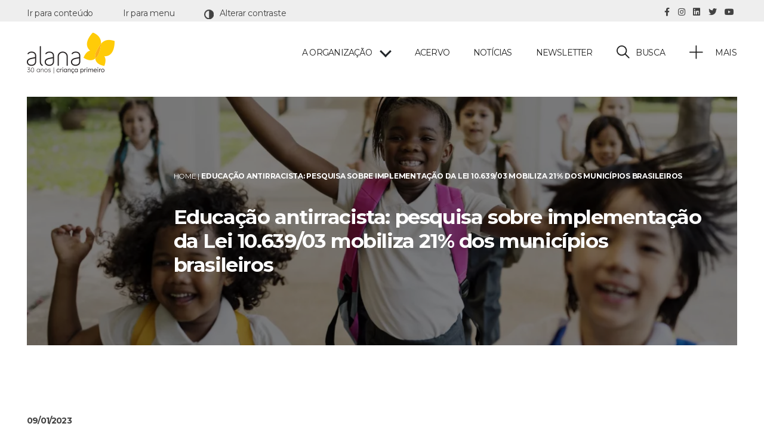

--- FILE ---
content_type: text/html; charset=UTF-8
request_url: https://alana.org.br/educacacao-antirracista-lei-10639/
body_size: 25028
content:
<!DOCTYPE html>

<html class="no-js" lang="pt-br">

	<head>

		<meta charset="UTF-8">
		<meta name="viewport" content="width=device-width, initial-scale=1.0" >

		<link rel="profile" href="https://gmpg.org/xfn/11">

		<meta name='robots' content='index, follow, max-image-preview:large, max-snippet:-1, max-video-preview:-1' />
<link rel="alternate" hreflang="pt-br" href="https://alana.org.br/educacacao-antirracista-lei-10639/" />
<link rel="alternate" hreflang="x-default" href="https://alana.org.br/educacacao-antirracista-lei-10639/" />
<meta name="dlm-version" content="5.0.32">
	<!-- This site is optimized with the Yoast SEO plugin v25.6 - https://yoast.com/wordpress/plugins/seo/ -->
	<title>Pesquisa nacional sobre a implementação da lei 10.639 é lançada</title>
	<meta name="description" content="Alana e Geledés realizam levantamento nacional sobre a aplicação da Lei 10.639 para a construção de uma educação antirracista" />
	<link rel="canonical" href="https://alana.org.br/educacacao-antirracista-lei-10639/" />
	<meta property="og:locale" content="pt_BR" />
	<meta property="og:type" content="article" />
	<meta property="og:title" content="Pesquisa nacional sobre a implementação da lei 10.639 é lançada" />
	<meta property="og:description" content="Alana e Geledés realizam levantamento nacional sobre a aplicação da Lei 10.639 para a construção de uma educação antirracista" />
	<meta property="og:url" content="https://alana.org.br/educacacao-antirracista-lei-10639/" />
	<meta property="og:site_name" content="Alana" />
	<meta property="article:published_time" content="2023-01-09T13:02:04+00:00" />
	<meta property="article:modified_time" content="2023-08-08T17:09:59+00:00" />
	<meta property="og:image" content="https://alana.org.br/wp-content/uploads/2023/01/educacao-antirracista-jpg.webp" />
	<meta property="og:image:width" content="2560" />
	<meta property="og:image:height" content="1715" />
	<meta property="og:image:type" content="image/jpeg" />
	<meta name="author" content="Fernanda Miranda" />
	<meta name="twitter:card" content="summary_large_image" />
	<meta name="twitter:label1" content="Escrito por" />
	<meta name="twitter:data1" content="Fernanda Miranda" />
	<meta name="twitter:label2" content="Est. tempo de leitura" />
	<meta name="twitter:data2" content="3 minutos" />
	<script type="application/ld+json" class="yoast-schema-graph">{"@context":"https://schema.org","@graph":[{"@type":"Article","@id":"https://alana.org.br/educacacao-antirracista-lei-10639/#article","isPartOf":{"@id":"https://alana.org.br/educacacao-antirracista-lei-10639/"},"author":{"name":"Fernanda Miranda","@id":"https://alana.org.br/#/schema/person/838cbc9eae0169db96b57177eb02ac16"},"headline":"Educação antirracista: pesquisa sobre implementação da Lei 10.639/03 mobiliza 21% dos municípios brasileiros","datePublished":"2023-01-09T13:02:04+00:00","dateModified":"2023-08-08T17:09:59+00:00","mainEntityOfPage":{"@id":"https://alana.org.br/educacacao-antirracista-lei-10639/"},"wordCount":481,"commentCount":0,"publisher":{"@id":"https://alana.org.br/#organization"},"image":{"@id":"https://alana.org.br/educacacao-antirracista-lei-10639/#primaryimage"},"thumbnailUrl":"https://alana.org.br/wp-content/uploads/2023/01/educacao-antirracista-jpg.webp","keywords":["Educação antirracista","Lei 10.639","pesquisa"],"articleSection":["Notícias"],"inLanguage":"pt-BR","potentialAction":[{"@type":"CommentAction","name":"Comment","target":["https://alana.org.br/educacacao-antirracista-lei-10639/#respond"]}]},{"@type":"WebPage","@id":"https://alana.org.br/educacacao-antirracista-lei-10639/","url":"https://alana.org.br/educacacao-antirracista-lei-10639/","name":"Pesquisa nacional sobre a implementação da lei 10.639 é lançada","isPartOf":{"@id":"https://alana.org.br/#website"},"primaryImageOfPage":{"@id":"https://alana.org.br/educacacao-antirracista-lei-10639/#primaryimage"},"image":{"@id":"https://alana.org.br/educacacao-antirracista-lei-10639/#primaryimage"},"thumbnailUrl":"https://alana.org.br/wp-content/uploads/2023/01/educacao-antirracista-jpg.webp","datePublished":"2023-01-09T13:02:04+00:00","dateModified":"2023-08-08T17:09:59+00:00","description":"Alana e Geledés realizam levantamento nacional sobre a aplicação da Lei 10.639 para a construção de uma educação antirracista","breadcrumb":{"@id":"https://alana.org.br/educacacao-antirracista-lei-10639/#breadcrumb"},"inLanguage":"pt-BR","potentialAction":[{"@type":"ReadAction","target":["https://alana.org.br/educacacao-antirracista-lei-10639/"]}]},{"@type":"ImageObject","inLanguage":"pt-BR","@id":"https://alana.org.br/educacacao-antirracista-lei-10639/#primaryimage","url":"https://alana.org.br/wp-content/uploads/2023/01/educacao-antirracista-jpg.webp","contentUrl":"https://alana.org.br/wp-content/uploads/2023/01/educacao-antirracista-jpg.webp","width":2560,"height":1715,"caption":"Lei 10.639 e educação antirracista: na foto, crianças brancas e negras correm em um corredor escolar."},{"@type":"BreadcrumbList","@id":"https://alana.org.br/educacacao-antirracista-lei-10639/#breadcrumb","itemListElement":[{"@type":"ListItem","position":1,"name":"Home","item":"https://alana.org.br/"},{"@type":"ListItem","position":2,"name":"Educação antirracista: pesquisa sobre implementação da Lei 10.639/03 mobiliza 21% dos municípios brasileiros"}]},{"@type":"WebSite","@id":"https://alana.org.br/#website","url":"https://alana.org.br/","name":"Alana","description":"","publisher":{"@id":"https://alana.org.br/#organization"},"potentialAction":[{"@type":"SearchAction","target":{"@type":"EntryPoint","urlTemplate":"https://alana.org.br/?s={search_term_string}"},"query-input":{"@type":"PropertyValueSpecification","valueRequired":true,"valueName":"search_term_string"}}],"inLanguage":"pt-BR"},{"@type":"Organization","@id":"https://alana.org.br/#organization","name":"Alana","url":"https://alana.org.br/","logo":{"@type":"ImageObject","inLanguage":"pt-BR","@id":"https://alana.org.br/#/schema/logo/image/","url":"https://alana.org.br/wp-content/uploads/2024/07/logo3.png","contentUrl":"https://alana.org.br/wp-content/uploads/2024/07/logo3.png","width":156,"height":71,"caption":"Alana"},"image":{"@id":"https://alana.org.br/#/schema/logo/image/"}},{"@type":"Person","@id":"https://alana.org.br/#/schema/person/838cbc9eae0169db96b57177eb02ac16","name":"Fernanda Miranda","image":{"@type":"ImageObject","inLanguage":"pt-BR","@id":"https://alana.org.br/#/schema/person/image/","url":"https://secure.gravatar.com/avatar/0a8e4566b73f5ad800b36ad40d31d9dfebd0ea92abb09b4e73982b4641d97297?s=96&d=mm&r=g","contentUrl":"https://secure.gravatar.com/avatar/0a8e4566b73f5ad800b36ad40d31d9dfebd0ea92abb09b4e73982b4641d97297?s=96&d=mm&r=g","caption":"Fernanda Miranda"},"url":"https://alana.org.br/author/fernanda-miranda/"}]}</script>
	<!-- / Yoast SEO plugin. -->


<link rel='dns-prefetch' href='//static.addtoany.com' />
<link rel='dns-prefetch' href='//ajax.googleapis.com' />
<link rel='dns-prefetch' href='//plausible.io' />
<link rel='dns-prefetch' href='//maps.googleapis.com' />
<link rel='dns-prefetch' href='//meet.jit.si' />
<link rel='dns-prefetch' href='//www.googletagmanager.com' />
<link rel='dns-prefetch' href='//unpkg.com' />
<link rel='dns-prefetch' href='//fonts.googleapis.com' />
<link rel="alternate" type="application/rss+xml" title="Feed para Alana &raquo;" href="https://alana.org.br/feed/" />
<link rel="alternate" type="application/rss+xml" title="Feed de comentários para Alana &raquo;" href="https://alana.org.br/comments/feed/" />
<link rel="alternate" type="application/rss+xml" title="Feed de comentários para Alana &raquo; Educação antirracista: pesquisa sobre implementação da Lei 10.639/03 mobiliza 21% dos municípios brasileiros" href="https://alana.org.br/educacacao-antirracista-lei-10639/feed/" />
<link rel="alternate" title="oEmbed (JSON)" type="application/json+oembed" href="https://alana.org.br/wp-json/oembed/1.0/embed?url=https%3A%2F%2Falana.org.br%2Feducacacao-antirracista-lei-10639%2F" />
<link rel="alternate" title="oEmbed (XML)" type="text/xml+oembed" href="https://alana.org.br/wp-json/oembed/1.0/embed?url=https%3A%2F%2Falana.org.br%2Feducacacao-antirracista-lei-10639%2F&#038;format=xml" />
<style id='wp-img-auto-sizes-contain-inline-css'>
img:is([sizes=auto i],[sizes^="auto," i]){contain-intrinsic-size:3000px 1500px}
/*# sourceURL=wp-img-auto-sizes-contain-inline-css */
</style>
<style id='wp-emoji-styles-inline-css'>

	img.wp-smiley, img.emoji {
		display: inline !important;
		border: none !important;
		box-shadow: none !important;
		height: 1em !important;
		width: 1em !important;
		margin: 0 0.07em !important;
		vertical-align: -0.1em !important;
		background: none !important;
		padding: 0 !important;
	}
/*# sourceURL=wp-emoji-styles-inline-css */
</style>
<link rel='stylesheet' id='wp-block-library-css' href='https://alana.org.br/wp-includes/css/dist/block-library/style.min.css?ver=6.9' media='all' />
<style id='global-styles-inline-css'>
:root{--wp--preset--aspect-ratio--square: 1;--wp--preset--aspect-ratio--4-3: 4/3;--wp--preset--aspect-ratio--3-4: 3/4;--wp--preset--aspect-ratio--3-2: 3/2;--wp--preset--aspect-ratio--2-3: 2/3;--wp--preset--aspect-ratio--16-9: 16/9;--wp--preset--aspect-ratio--9-16: 9/16;--wp--preset--color--black: #212121;--wp--preset--color--cyan-bluish-gray: #abb8c3;--wp--preset--color--white: #ffffff;--wp--preset--color--pale-pink: #f78da7;--wp--preset--color--vivid-red: #cf2e2e;--wp--preset--color--luminous-vivid-orange: #ff6900;--wp--preset--color--luminous-vivid-amber: #fcb900;--wp--preset--color--light-green-cyan: #7bdcb5;--wp--preset--color--vivid-green-cyan: #00d084;--wp--preset--color--pale-cyan-blue: #8ed1fc;--wp--preset--color--vivid-cyan-blue: #0693e3;--wp--preset--color--vivid-purple: #9b51e0;--wp--preset--color--amarelo-sol: #FFCB05;--wp--preset--color--vermelho-indiano: #ef478a;--wp--preset--color--turquesa: #1dc5c6;--wp--preset--color--roxo-mediano: #9f55ce;--wp--preset--color--amarelo-laranjado: #feae3f;--wp--preset--color--laranja-doce: #f86f58;--wp--preset--color--roxo-royal: #7f529c;--wp--preset--color--verde-oceano: #59c2a0;--wp--preset--color--verde-veronese: #00A087;--wp--preset--color--azul-maximo: #40add4;--wp--preset--color--branco: #FFFFFF;--wp--preset--gradient--vivid-cyan-blue-to-vivid-purple: linear-gradient(135deg,rgb(6,147,227) 0%,rgb(155,81,224) 100%);--wp--preset--gradient--light-green-cyan-to-vivid-green-cyan: linear-gradient(135deg,rgb(122,220,180) 0%,rgb(0,208,130) 100%);--wp--preset--gradient--luminous-vivid-amber-to-luminous-vivid-orange: linear-gradient(135deg,rgb(252,185,0) 0%,rgb(255,105,0) 100%);--wp--preset--gradient--luminous-vivid-orange-to-vivid-red: linear-gradient(135deg,rgb(255,105,0) 0%,rgb(207,46,46) 100%);--wp--preset--gradient--very-light-gray-to-cyan-bluish-gray: linear-gradient(135deg,rgb(238,238,238) 0%,rgb(169,184,195) 100%);--wp--preset--gradient--cool-to-warm-spectrum: linear-gradient(135deg,rgb(74,234,220) 0%,rgb(151,120,209) 20%,rgb(207,42,186) 40%,rgb(238,44,130) 60%,rgb(251,105,98) 80%,rgb(254,248,76) 100%);--wp--preset--gradient--blush-light-purple: linear-gradient(135deg,rgb(255,206,236) 0%,rgb(152,150,240) 100%);--wp--preset--gradient--blush-bordeaux: linear-gradient(135deg,rgb(254,205,165) 0%,rgb(254,45,45) 50%,rgb(107,0,62) 100%);--wp--preset--gradient--luminous-dusk: linear-gradient(135deg,rgb(255,203,112) 0%,rgb(199,81,192) 50%,rgb(65,88,208) 100%);--wp--preset--gradient--pale-ocean: linear-gradient(135deg,rgb(255,245,203) 0%,rgb(182,227,212) 50%,rgb(51,167,181) 100%);--wp--preset--gradient--electric-grass: linear-gradient(135deg,rgb(202,248,128) 0%,rgb(113,206,126) 100%);--wp--preset--gradient--midnight: linear-gradient(135deg,rgb(2,3,129) 0%,rgb(40,116,252) 100%);--wp--preset--font-size--small: 18px;--wp--preset--font-size--medium: 20px;--wp--preset--font-size--large: 26.25px;--wp--preset--font-size--x-large: 42px;--wp--preset--font-size--normal: 21px;--wp--preset--font-size--larger: 32px;--wp--preset--spacing--20: 0.44rem;--wp--preset--spacing--30: 0.67rem;--wp--preset--spacing--40: 1rem;--wp--preset--spacing--50: 1.5rem;--wp--preset--spacing--60: 2.25rem;--wp--preset--spacing--70: 3.38rem;--wp--preset--spacing--80: 5.06rem;--wp--preset--shadow--natural: 6px 6px 9px rgba(0, 0, 0, 0.2);--wp--preset--shadow--deep: 12px 12px 50px rgba(0, 0, 0, 0.4);--wp--preset--shadow--sharp: 6px 6px 0px rgba(0, 0, 0, 0.2);--wp--preset--shadow--outlined: 6px 6px 0px -3px rgb(255, 255, 255), 6px 6px rgb(0, 0, 0);--wp--preset--shadow--crisp: 6px 6px 0px rgb(0, 0, 0);}:where(.is-layout-flex){gap: 0.5em;}:where(.is-layout-grid){gap: 0.5em;}body .is-layout-flex{display: flex;}.is-layout-flex{flex-wrap: wrap;align-items: center;}.is-layout-flex > :is(*, div){margin: 0;}body .is-layout-grid{display: grid;}.is-layout-grid > :is(*, div){margin: 0;}:where(.wp-block-columns.is-layout-flex){gap: 2em;}:where(.wp-block-columns.is-layout-grid){gap: 2em;}:where(.wp-block-post-template.is-layout-flex){gap: 1.25em;}:where(.wp-block-post-template.is-layout-grid){gap: 1.25em;}.has-black-color{color: var(--wp--preset--color--black) !important;}.has-cyan-bluish-gray-color{color: var(--wp--preset--color--cyan-bluish-gray) !important;}.has-white-color{color: var(--wp--preset--color--white) !important;}.has-pale-pink-color{color: var(--wp--preset--color--pale-pink) !important;}.has-vivid-red-color{color: var(--wp--preset--color--vivid-red) !important;}.has-luminous-vivid-orange-color{color: var(--wp--preset--color--luminous-vivid-orange) !important;}.has-luminous-vivid-amber-color{color: var(--wp--preset--color--luminous-vivid-amber) !important;}.has-light-green-cyan-color{color: var(--wp--preset--color--light-green-cyan) !important;}.has-vivid-green-cyan-color{color: var(--wp--preset--color--vivid-green-cyan) !important;}.has-pale-cyan-blue-color{color: var(--wp--preset--color--pale-cyan-blue) !important;}.has-vivid-cyan-blue-color{color: var(--wp--preset--color--vivid-cyan-blue) !important;}.has-vivid-purple-color{color: var(--wp--preset--color--vivid-purple) !important;}.has-black-background-color{background-color: var(--wp--preset--color--black) !important;}.has-cyan-bluish-gray-background-color{background-color: var(--wp--preset--color--cyan-bluish-gray) !important;}.has-white-background-color{background-color: var(--wp--preset--color--white) !important;}.has-pale-pink-background-color{background-color: var(--wp--preset--color--pale-pink) !important;}.has-vivid-red-background-color{background-color: var(--wp--preset--color--vivid-red) !important;}.has-luminous-vivid-orange-background-color{background-color: var(--wp--preset--color--luminous-vivid-orange) !important;}.has-luminous-vivid-amber-background-color{background-color: var(--wp--preset--color--luminous-vivid-amber) !important;}.has-light-green-cyan-background-color{background-color: var(--wp--preset--color--light-green-cyan) !important;}.has-vivid-green-cyan-background-color{background-color: var(--wp--preset--color--vivid-green-cyan) !important;}.has-pale-cyan-blue-background-color{background-color: var(--wp--preset--color--pale-cyan-blue) !important;}.has-vivid-cyan-blue-background-color{background-color: var(--wp--preset--color--vivid-cyan-blue) !important;}.has-vivid-purple-background-color{background-color: var(--wp--preset--color--vivid-purple) !important;}.has-black-border-color{border-color: var(--wp--preset--color--black) !important;}.has-cyan-bluish-gray-border-color{border-color: var(--wp--preset--color--cyan-bluish-gray) !important;}.has-white-border-color{border-color: var(--wp--preset--color--white) !important;}.has-pale-pink-border-color{border-color: var(--wp--preset--color--pale-pink) !important;}.has-vivid-red-border-color{border-color: var(--wp--preset--color--vivid-red) !important;}.has-luminous-vivid-orange-border-color{border-color: var(--wp--preset--color--luminous-vivid-orange) !important;}.has-luminous-vivid-amber-border-color{border-color: var(--wp--preset--color--luminous-vivid-amber) !important;}.has-light-green-cyan-border-color{border-color: var(--wp--preset--color--light-green-cyan) !important;}.has-vivid-green-cyan-border-color{border-color: var(--wp--preset--color--vivid-green-cyan) !important;}.has-pale-cyan-blue-border-color{border-color: var(--wp--preset--color--pale-cyan-blue) !important;}.has-vivid-cyan-blue-border-color{border-color: var(--wp--preset--color--vivid-cyan-blue) !important;}.has-vivid-purple-border-color{border-color: var(--wp--preset--color--vivid-purple) !important;}.has-vivid-cyan-blue-to-vivid-purple-gradient-background{background: var(--wp--preset--gradient--vivid-cyan-blue-to-vivid-purple) !important;}.has-light-green-cyan-to-vivid-green-cyan-gradient-background{background: var(--wp--preset--gradient--light-green-cyan-to-vivid-green-cyan) !important;}.has-luminous-vivid-amber-to-luminous-vivid-orange-gradient-background{background: var(--wp--preset--gradient--luminous-vivid-amber-to-luminous-vivid-orange) !important;}.has-luminous-vivid-orange-to-vivid-red-gradient-background{background: var(--wp--preset--gradient--luminous-vivid-orange-to-vivid-red) !important;}.has-very-light-gray-to-cyan-bluish-gray-gradient-background{background: var(--wp--preset--gradient--very-light-gray-to-cyan-bluish-gray) !important;}.has-cool-to-warm-spectrum-gradient-background{background: var(--wp--preset--gradient--cool-to-warm-spectrum) !important;}.has-blush-light-purple-gradient-background{background: var(--wp--preset--gradient--blush-light-purple) !important;}.has-blush-bordeaux-gradient-background{background: var(--wp--preset--gradient--blush-bordeaux) !important;}.has-luminous-dusk-gradient-background{background: var(--wp--preset--gradient--luminous-dusk) !important;}.has-pale-ocean-gradient-background{background: var(--wp--preset--gradient--pale-ocean) !important;}.has-electric-grass-gradient-background{background: var(--wp--preset--gradient--electric-grass) !important;}.has-midnight-gradient-background{background: var(--wp--preset--gradient--midnight) !important;}.has-small-font-size{font-size: var(--wp--preset--font-size--small) !important;}.has-medium-font-size{font-size: var(--wp--preset--font-size--medium) !important;}.has-large-font-size{font-size: var(--wp--preset--font-size--large) !important;}.has-x-large-font-size{font-size: var(--wp--preset--font-size--x-large) !important;}
/*# sourceURL=global-styles-inline-css */
</style>

<style id='classic-theme-styles-inline-css'>
/*! This file is auto-generated */
.wp-block-button__link{color:#fff;background-color:#32373c;border-radius:9999px;box-shadow:none;text-decoration:none;padding:calc(.667em + 2px) calc(1.333em + 2px);font-size:1.125em}.wp-block-file__button{background:#32373c;color:#fff;text-decoration:none}
/*# sourceURL=/wp-includes/css/classic-themes.min.css */
</style>
<link rel='stylesheet' id='wpml-blocks-css' href='https://alana.org.br/wp-content/plugins/sitepress-multilingual-cms/dist/css/blocks/styles.css?ver=4.6.11' media='all' />
<link rel='stylesheet' id='contact-form-7-css' href='https://alana.org.br/wp-content/plugins/contact-form-7/includes/css/styles.css?ver=5.9.5' media='all' />
<link rel='stylesheet' id='ui-font-css' href='https://alana.org.br/wp-content/plugins/wp-accessibility/toolbar/fonts/css/a11y-toolbar.css?ver=1.9.1' media='all' />
<link rel='stylesheet' id='ui-a11y-css' href='https://alana.org.br/wp-content/plugins/wp-accessibility/toolbar/css/a11y.css?ver=1.9.1' media='all' />
<link rel='stylesheet' id='ui-fontsize.css-css' href='https://alana.org.br/wp-content/plugins/wp-accessibility/toolbar/css/a11y-fontsize.css?ver=1.9.1' media='all' />
<style id='ui-fontsize.css-inline-css'>
html { --wpa-font-size: "250%"; --wpa-heading-size : "150%"; --wpa-sub-list-size: "110%"; --wpa-sub-sub-list-size: "100%"; } 
/*# sourceURL=ui-fontsize.css-inline-css */
</style>
<link rel='stylesheet' id='wpa-style-css' href='https://alana.org.br/wp-content/plugins/wp-accessibility/css/wpa-style.css?ver=1.9.1' media='all' />
<style id='wpa-style-inline-css'>

		:focus { outline: 2px solid#233c7f!important; outline-offset: 2px !important; }
		:root { --admin-bar-top : 7px; }
/*# sourceURL=wpa-style-inline-css */
</style>
<link rel='stylesheet' id='tc-caf-pro-common-style-css' href='https://alana.org.br/wp-content/plugins/category-ajax-filter-pro/assets/css/common/common.css?ver=8.8.2' media='all' />
<link rel='stylesheet' id='twentytwenty-print-style-css' href='https://alana.org.br/wp-content/themes/twentytwenty/print.css?ver=1.0' media='print' />
<link rel='stylesheet' id='evcal_google_fonts-css' href='https://fonts.googleapis.com/css?family=Noto+Sans%3A400%2C400italic%2C700%7CPoppins%3A700%2C800%2C900&#038;subset=latin%2Clatin-ext&#038;ver=4.6.5' media='all' />
<link rel='stylesheet' id='evcal_cal_default-css' href='//alana.org.br/wp-content/plugins/eventON/assets/css/eventon_styles.css?ver=4.6.5' media='all' />
<link rel='stylesheet' id='evo_font_icons-css' href='//alana.org.br/wp-content/plugins/eventON/assets/fonts/all.css?ver=4.6.5' media='all' />
<link rel='stylesheet' id='eventon_dynamic_styles-css' href='//alana.org.br/wp-content/plugins/eventON/assets/css/eventon_dynamic_styles.css?ver=4.6.5' media='all' />
<link rel='stylesheet' id='evo_el_styles-css' href='//alana.org.br/wp-content/plugins/eventon-event-lists/assets/el_styles.css?ver=6.9' media='all' />
<link rel='stylesheet' id='addtoany-css' href='https://alana.org.br/wp-content/plugins/add-to-any/addtoany.min.css?ver=1.16' media='all' />
<link rel='stylesheet' id='parent-css' href='https://alana.org.br/wp-content/themes/twentytwenty/style.css?ver=6.9' media='all' />
<link rel='stylesheet' id='swiperjs-css' href='https://unpkg.com/swiper@7/swiper-bundle.min.css?ver=6.9' media='all' />
<link rel='stylesheet' id='alana-css' href='https://alana.org.br/wp-content/themes/alana-theme/assets/css/alana.css?ver=6.9' media='all' />
<script id="wpml-cookie-js-extra">
var wpml_cookies = {"wp-wpml_current_language":{"value":"pt-br","expires":1,"path":"/"}};
var wpml_cookies = {"wp-wpml_current_language":{"value":"pt-br","expires":1,"path":"/"}};
//# sourceURL=wpml-cookie-js-extra
</script>
<script src="https://alana.org.br/wp-content/plugins/sitepress-multilingual-cms/res/js/cookies/language-cookie.js?ver=4.6.11" id="wpml-cookie-js" defer data-wp-strategy="defer"></script>
<script id="addtoany-core-js-before">
window.a2a_config=window.a2a_config||{};a2a_config.callbacks=[];a2a_config.overlays=[];a2a_config.templates={};a2a_localize = {
	Share: "Share",
	Save: "Save",
	Subscribe: "Subscribe",
	Email: "Email",
	Bookmark: "Bookmark",
	ShowAll: "Show all",
	ShowLess: "Show less",
	FindServices: "Find service(s)",
	FindAnyServiceToAddTo: "Instantly find any service to add to",
	PoweredBy: "Powered by",
	ShareViaEmail: "Share via email",
	SubscribeViaEmail: "Subscribe via email",
	BookmarkInYourBrowser: "Bookmark in your browser",
	BookmarkInstructions: "Press Ctrl+D or \u2318+D to bookmark this page",
	AddToYourFavorites: "Add to your favorites",
	SendFromWebOrProgram: "Send from any email address or email program",
	EmailProgram: "Email program",
	More: "More&#8230;",
	ThanksForSharing: "Thanks for sharing!",
	ThanksForFollowing: "Thanks for following!"
};


//# sourceURL=addtoany-core-js-before
</script>
<script async src="https://static.addtoany.com/menu/page.js" id="addtoany-core-js"></script>
<script src="https://ajax.googleapis.com/ajax/libs/jquery/3.6.0/jquery.min.js?ver=6.9" id="jquery-js"></script>
<script async src="https://alana.org.br/wp-content/plugins/add-to-any/addtoany.min.js?ver=1.1" id="addtoany-jquery-js"></script>
<script id="email-download-link-js-extra">
var ed_data = {"messages":{"ed_required_field":"Por favor preencha o campo obrigat\u00f3rio.","ed_invalid_name":"Name seems invalid.","ed_invalid_email":"Email inv\u00e1lido.","ed_unexpected_error":"Oops.. Unexpected error occurred.","ed_sent_successfull":"O link de download foi enviado para seu email.","ed_select_downloads":"Please select your downloads.","ed_invalid_captcha":"Robot verification failed, please try again.","ed_toofast_message":"You are trying to submit too fast. try again in 1 minute.","ed_blocked_message1":"Your submission is not accepted due to security reason. Please contact admin.","ed_blocked_message2":"Entered name or email contains a word that is not allowed. Please contact admin."},"ed_ajax_url":"https://alana.org.br/wp-admin/admin-ajax.php"};
//# sourceURL=email-download-link-js-extra
</script>
<script src="https://alana.org.br/wp-content/plugins/email-download-link/inc/email-download-link.js?ver=2.2" id="email-download-link-js"></script>
<script defer data-domain='alana.org.br' data-api='https://plausible.io/api/event' data-cfasync='false' src="https://plausible.io/js/plausible.outbound-links.file-downloads.js?ver=2.3.1" id="plausible-analytics-js"></script>
<script id="plausible-analytics-js-after">
window.plausible = window.plausible || function() { (window.plausible.q = window.plausible.q || []).push(arguments) }
//# sourceURL=plausible-analytics-js-after
</script>
<script id="tc-caf-frontend-scripts-pro-js-extra">
var tc_caf_ajax = {"ajax_url":"https://alana.org.br/wp-admin/admin-ajax.php","nonce":"43d1236a07","plugin_path":"https://alana.org.br/wp-content/plugins/category-ajax-filter-pro/"};
var tc_caf_ajax = {"ajax_url":"https://alana.org.br/wp-admin/admin-ajax.php","nonce":"43d1236a07","plugin_path":"https://alana.org.br/wp-content/plugins/category-ajax-filter-pro/"};
//# sourceURL=tc-caf-frontend-scripts-pro-js-extra
</script>
<script src="https://alana.org.br/wp-content/plugins/category-ajax-filter-pro/assets/js/script.js?ver=8.8.2" id="tc-caf-frontend-scripts-pro-js"></script>
<script src="https://alana.org.br/wp-content/themes/twentytwenty/assets/js/index.js?ver=1.0" id="twentytwenty-js-js" async></script>
<script id="evo-inlinescripts-header-js-after">
jQuery(document).ready(function($){});
//# sourceURL=evo-inlinescripts-header-js-after
</script>

<!-- Snippet da etiqueta do Google (gtag.js) adicionado pelo Site Kit -->
<!-- Snippet do Google Análises adicionado pelo Site Kit -->
<script src="https://www.googletagmanager.com/gtag/js?id=GT-WP5Q4GW" id="google_gtagjs-js" async></script>
<script id="google_gtagjs-js-after">
window.dataLayer = window.dataLayer || [];function gtag(){dataLayer.push(arguments);}
gtag("set","linker",{"domains":["alana.org.br"]});
gtag("js", new Date());
gtag("set", "developer_id.dZTNiMT", true);
gtag("config", "GT-WP5Q4GW");
//# sourceURL=google_gtagjs-js-after
</script>
<script src="https://alana.org.br/wp-content/plugins/wp-accessibility/js/fingerprint.min.js?ver=1.9.1" id="wpa-fingerprintjs-js"></script>
<script src="https://unpkg.com/swiper@7/swiper-bundle.min.js?ver=6.9" id="swiperjs-js"></script>
<script src="https://alana.org.br/wp-content/themes/alana-theme/assets/js/jqvmap/dist/jquery.vmap.js?ver=6.9" id="jqvmap-js"></script>
<script src="https://alana.org.br/wp-content/themes/alana-theme/assets/js/jqvmap/dist/maps/jquery.vmap.world.js?ver=6.9" id="jqvmap-world-js"></script>
<script src="https://alana.org.br/wp-content/themes/alana-theme/assets/js/alana.js?ver=19.37712" id="alana-js"></script>
<link rel="https://api.w.org/" href="https://alana.org.br/wp-json/" /><link rel="alternate" title="JSON" type="application/json" href="https://alana.org.br/wp-json/wp/v2/posts/71469" /><link rel="EditURI" type="application/rsd+xml" title="RSD" href="https://alana.org.br/xmlrpc.php?rsd" />
<meta name="generator" content="WordPress 6.9" />
<link rel='shortlink' href='https://alana.org.br/?p=71469' />
<meta name="generator" content="WPML ver:4.6.11 stt:1,42,2;" />
<style>.ed_form_message.success { color: #008000; }.ed_form_message.error { color: #ff0000; }.ed_form_message.boterror { color: #ff0000; }</style><meta name="generator" content="Site Kit by Google 1.158.0" /><meta name="generator" content="performance-lab 3.1.0; plugins: ">
<meta name='plausible-analytics-version' content='2.3.1' />
	<script>document.documentElement.className = document.documentElement.className.replace( 'no-js', 'js' );</script>
	
<!-- Meta-etiquetas do Google AdSense adicionado pelo Site Kit -->
<meta name="google-adsense-platform-account" content="ca-host-pub-2644536267352236">
<meta name="google-adsense-platform-domain" content="sitekit.withgoogle.com">
<!-- Fim das meta-etiquetas do Google AdSense adicionado pelo Site Kit -->


<!-- EventON Version -->
<meta name="generator" content="EventON 4.6.5" />

<style id="custom-background-css">
body.custom-background { background-color: #ffffff; }
</style>
	
<!-- Snippet do Gerenciador de Tags do Google adicionado pelo Site Kit -->
<script>
			( function( w, d, s, l, i ) {
				w[l] = w[l] || [];
				w[l].push( {'gtm.start': new Date().getTime(), event: 'gtm.js'} );
				var f = d.getElementsByTagName( s )[0],
					j = d.createElement( s ), dl = l != 'dataLayer' ? '&l=' + l : '';
				j.async = true;
				j.src = 'https://www.googletagmanager.com/gtm.js?id=' + i + dl;
				f.parentNode.insertBefore( j, f );
			} )( window, document, 'script', 'dataLayer', 'GTM-5HV33NB' );
			
</script>

<!-- Fim do código do Google Tag Manager adicionado pelo Site Kit -->
<link rel="icon" href="https://alana.org.br/wp-content/uploads/2021/08/icon-alana.png" sizes="32x32" />
<link rel="icon" href="https://alana.org.br/wp-content/uploads/2021/08/icon-alana.png" sizes="192x192" />
<link rel="apple-touch-icon" href="https://alana.org.br/wp-content/uploads/2021/08/icon-alana.png" />
<meta name="msapplication-TileImage" content="https://alana.org.br/wp-content/uploads/2021/08/icon-alana.png" />
		<style id="wp-custom-css">
			.page-id-74428 .participate2 {
	display:none !important
}

		</style>
		
		<link href="https://cdn.jsdelivr.net/npm/bootstrap@5.1.0/dist/css/bootstrap.min.css" rel="stylesheet" integrity="sha384-KyZXEAg3QhqLMpG8r+8fhAXLRk2vvoC2f3B09zVXn8CA5QIVfZOJ3BCsw2P0p/We" crossorigin="anonymous">
		<script src="https://cdn.jsdelivr.net/npm/bootstrap@5.1.0/dist/js/bootstrap.bundle.min.js" integrity="sha384-U1DAWAznBHeqEIlVSCgzq+c9gqGAJn5c/t99JyeKa9xxaYpSvHU5awsuZVVFIhvj" crossorigin="anonymous"></script>

		<link rel="stylesheet" href="https://cdnjs.cloudflare.com/ajax/libs/font-awesome/5.15.4/css/all.min.css" integrity="sha512-1ycn6IcaQQ40/MKBW2W4Rhis/DbILU74C1vSrLJxCq57o941Ym01SwNsOMqvEBFlcgUa6xLiPY/NS5R+E6ztJQ==" crossorigin="anonymous" referrerpolicy="no-referrer" />


		<link rel="preconnect" href="https://fonts.googleapis.com">
		<link rel="preconnect" href="https://fonts.gstatic.com" crossorigin>
		<link href="https://fonts.googleapis.com/css2?family=Montserrat:ital,wght@0,100;0,200;0,300;0,400;0,500;0,600;0,700;0,800;1,400&display=swap" rel="stylesheet">

		<script type="text/javascript">
		    var ajaxurl = "https://alana.org.br/wp-admin/admin-ajax.php";
		</script>

    <!-- bibliotecas lp cop -->
    <link href="https://cdn.jsdelivr.net/npm/bootstrap@5.3.8/dist/css/bootstrap.min.css" rel="stylesheet" integrity="sha384-sRIl4kxILFvY47J16cr9ZwB07vP4J8+LH7qKQnuqkuIAvNWLzeN8tE5YBujZqJLB" crossorigin="anonymous">
    <script src="https://cdn.jsdelivr.net/npm/bootstrap@5.3.8/dist/js/bootstrap.bundle.min.js" integrity="sha384-FKyoEForCGlyvwx9Hj09JcYn3nv7wiPVlz7YYwJrWVcXK/BmnVDxM+D2scQbITxI" crossorigin="anonymous"></script>
    <link rel="stylesheet" href="https://unpkg.com/flickity@2/dist/flickity.min.css">
    <script src="https://unpkg.com/flickity@2/dist/flickity.pkgd.min.js"></script>
    <link rel="stylesheet" href="https://unpkg.com/tachyons@4.12.0/css/tachyons.min.css"/>

	</head>

	<body class="wp-singular post-template-default single single-post postid-71469 single-format-standard custom-background wp-custom-logo wp-embed-responsive wp-theme-twentytwenty wp-child-theme-alana-theme singular enable-search-modal has-post-thumbnail has-single-pagination showing-comments show-avatars footer-top-visible reduced-spacing">

				<!-- Snippet do Gerenciador de Etiqueta do Google (noscript) adicionado pelo Site Kit -->
		<noscript>
			<iframe src="https://www.googletagmanager.com/ns.html?id=GTM-5HV33NB" height="0" width="0" style="display:none;visibility:hidden"></iframe>
		</noscript>
		<!-- Fim do código do Google Tag Manager  (noscript) adicionado pelo Site Kit -->
		<a class="skip-link screen-reader-text" href="#site-content">Pular para o conteúdo</a>
				<header id="site-header" class="header-footer-group" role="banner">
			<div id="header-top">
				 <div class="header-inner-top">
					 <div class="section-inner">
					 <div class="row">
						 <div class="col-6">
							 <div class="menu-acessibilidade">

								<a href="#site-content" title="Ir para conteúdo">Ir para conteúdo</a>
								<a href="#main-menu" title="Ir para menu">Ir para menu</a>
								<!-- <a href="#icon-contrate" title="Ir para menu"><svg xmlns="http://www.w3.org/2000/svg" width="16" height="16" fill="currentColor" class="bi bi-circle-half" viewBox="0 0 16 16">
		<path d="M8 15A7 7 0 1 0 8 1v14zm0 1A8 8 0 1 1 8 0a8 8 0 0 1 0 16z"/>
		</svg> Alterar contraste</a> -->
								<div id="icon-contrate"></div>
							 </div>
						 </div>
						 <div class="col-6">
							 <div class="menu-redesocial">
								 <a href="https://pt-br.facebook.com/institutoalana/" title="Facebook" target="_blank"><i class="fab fa-facebook-f"></i></a>
								 <a href="https://www.instagram.com/institutoalana/?hl=pt" title="Instagram" target="_blank"><i class="fab fa-instagram"></i></a>
								 <a href="https://www.linkedin.com/company/instituto-alana/?originalSubdomain=br" title="Linkedin" target="_blank"><i class="fab fa-linkedin"></i></a>
								 <a href="https://twitter.com/institutoalana" title="Twitter" target="_blank"><i class="fab fa-twitter"></i></a>
								 <a href="https://www.youtube.com/c/institutoalana" title="Youtube" target="_blank"><i class="fab fa-youtube"></i></a>
							 </div>
							 <div class="menu-idioma">
															 </div>
						 </div>
					 </div>
					 </div>
				</div>
				<div class="header-inner section-inner">

					<div class="header-titles-wrapper">

						
							<button class="toggle search-toggle mobile-search-toggle" data-toggle-target=".search-modal" data-toggle-body-class="showing-search-modal" data-set-focus=".search-modal .search-field" aria-expanded="false">
								<span class="toggle-inner">
									<span class="toggle-icon">
										<svg class="svg-icon" aria-hidden="true" role="img" focusable="false" xmlns="http://www.w3.org/2000/svg" width="23" height="23" viewBox="0 0 23 23"><path d="M38.710696,48.0601792 L43,52.3494831 L41.3494831,54 L37.0601792,49.710696 C35.2632422,51.1481185 32.9839107,52.0076499 30.5038249,52.0076499 C24.7027226,52.0076499 20,47.3049272 20,41.5038249 C20,35.7027226 24.7027226,31 30.5038249,31 C36.3049272,31 41.0076499,35.7027226 41.0076499,41.5038249 C41.0076499,43.9839107 40.1481185,46.2632422 38.710696,48.0601792 Z M36.3875844,47.1716785 C37.8030221,45.7026647 38.6734666,43.7048964 38.6734666,41.5038249 C38.6734666,36.9918565 35.0157934,33.3341833 30.5038249,33.3341833 C25.9918565,33.3341833 22.3341833,36.9918565 22.3341833,41.5038249 C22.3341833,46.0157934 25.9918565,49.6734666 30.5038249,49.6734666 C32.7048964,49.6734666 34.7026647,48.8030221 36.1716785,47.3875844 C36.2023931,47.347638 36.2360451,47.3092237 36.2726343,47.2726343 C36.3092237,47.2360451 36.347638,47.2023931 36.3875844,47.1716785 Z" transform="translate(-20 -31)" /></svg>									</span>
									<span class="toggle-text">Busca</span>
								</span>
							</button><!-- .search-toggle -->

						
						<div class="header-titles">

							<div class="site-logo faux-heading"><a href="https://alana.org.br/" class="custom-logo-link" rel="home"><img width="156" height="71" src="https://alana.org.br/wp-content/uploads/2024/07/logo3.png" class="custom-logo" alt="Logotipo Alana" decoding="async" /></a><span class="screen-reader-text">Alana</span></div>
						</div><!-- .header-titles -->

						<button class="toggle nav-toggle mobile-nav-toggle" data-toggle-target=".menu-modal"  data-toggle-body-class="showing-menu-modal" aria-expanded="false" data-set-focus=".close-nav-toggle">
							<span class="toggle-inner">
								<!-- <span class="toggle-icon">
									<svg class="svg-icon" aria-hidden="true" role="img" focusable="false" xmlns="http://www.w3.org/2000/svg" width="26" height="7" viewBox="0 0 26 7"><path fill-rule="evenodd" d="M332.5,45 C330.567003,45 329,43.4329966 329,41.5 C329,39.5670034 330.567003,38 332.5,38 C334.432997,38 336,39.5670034 336,41.5 C336,43.4329966 334.432997,45 332.5,45 Z M342,45 C340.067003,45 338.5,43.4329966 338.5,41.5 C338.5,39.5670034 340.067003,38 342,38 C343.932997,38 345.5,39.5670034 345.5,41.5 C345.5,43.4329966 343.932997,45 342,45 Z M351.5,45 C349.567003,45 348,43.4329966 348,41.5 C348,39.5670034 349.567003,38 351.5,38 C353.432997,38 355,39.5670034 355,41.5 C355,43.4329966 353.432997,45 351.5,45 Z" transform="translate(-329 -38)" /></svg>								</span> -->
								<span class="toggle-text">
				  <i class="fas fa-plus"></i>
				  Mais</span>
							</span>
						</button><!-- .nav-toggle -->

					</div><!-- .header-titles-wrapper -->

					<div class="header-navigation-wrapper">

						
								<nav  id="main-menu"  class="primary-menu-wrapper" aria-label="Horizontal" role="navigation">

									<ul class="primary-menu reset-list-style">

									<li id="menu-item-71797" class="menu-item menu-item-type-post_type menu-item-object-page menu-item-has-children menu-item-71797"><a href="https://alana.org.br/o-alana/">A ORGANIZAÇÃO</a><span class="icon"></span>
<ul class="sub-menu">
	<li id="menu-item-71804" class="menu-item menu-item-type-post_type menu-item-object-page menu-item-71804"><a href="https://alana.org.br/instituto-alana/">Instituto Alana</a></li>
	<li id="menu-item-71805" class="menu-item menu-item-type-post_type menu-item-object-page menu-item-71805"><a href="https://alana.org.br/alana-lab/">Alana Lab</a></li>
	<li id="menu-item-71806" class="menu-item menu-item-type-post_type menu-item-object-page menu-item-71806"><a href="https://alana.org.br/alana-foundation/">Alana Foundation</a></li>
	<li id="menu-item-71807" class="menu-item menu-item-type-post_type menu-item-object-page menu-item-71807"><a href="https://alana.org.br/nossa-historia/">Nossa história</a></li>
	<li id="menu-item-71809" class="menu-item menu-item-type-post_type menu-item-object-page menu-item-71809"><a href="https://alana.org.br/transparencia/">Transparência</a></li>
	<li id="menu-item-71810" class="menu-item menu-item-type-post_type menu-item-object-page menu-item-71810"><a href="https://alana.org.br/contato/">Fale com a gente</a></li>
</ul>
</li>
<li id="menu-item-63005" class="menu-item menu-item-type-post_type menu-item-object-page menu-item-63005"><a href="https://alana.org.br/acervo/">Acervo</a></li>
<li id="menu-item-71903" class="menu-item menu-item-type-post_type menu-item-object-page menu-item-71903"><a href="https://alana.org.br/noticias/">Notícias</a></li>
<li id="menu-item-74200" class="menu-item menu-item-type-post_type menu-item-object-page menu-item-74200"><a href="https://alana.org.br/newsletter-01/">Newsletter</a></li>

									</ul>

								</nav><!-- .primary-menu-wrapper -->

							
							<div class="header-toggles hide-no-js">

							
								<div class="toggle-wrapper search-toggle-wrapper">

									<button class="toggle search-toggle desktop-search-toggle" data-toggle-target=".search-modal" data-toggle-body-class="showing-search-modal" data-set-focus=".search-modal .search-field" aria-expanded="false">
										<span class="toggle-inner">
											<span class="toggle-text"><i class="fas fa-search"></i> Busca</span>
										</span>
									</button><!-- .search-toggle -->

								</div>

								
								<div class="toggle-wrapper nav-toggle-wrapper has-expanded-menu">

									<button class="toggle nav-toggle desktop-nav-toggle" data-toggle-target=".menu-modal" data-toggle-body-class="showing-menu-modal" aria-expanded="false" data-set-focus=".close-nav-toggle">
										<span class="toggle-inner">

											<span class="toggle-text"><i class="fas fa-plus"></i> Mais</span>
										</span>
									</button><!-- .nav-toggle -->

								</div><!-- .nav-toggle-wrapper -->

								
							</div><!-- .header-toggles -->
							
					</div><!-- .header-navigation-wrapper -->

				</div><!-- .header-inner -->

				<div class="search-modal cover-modal header-footer-group" data-modal-target-string=".search-modal">

	<div class="search-modal-inner modal-inner">

		<div class="section-inner">

			<form role="search" aria-label="Pesquisar por:" method="get" class="search-form" action="https://alana.org.br/">
	<label for="search-form-1">
		<span class="screen-reader-text">Pesquisar por:</span>
		<input type="search" id="search-form-1" class="search-field" placeholder="Pesquisar &hellip;" value="" name="s" />
	</label>
	<input type="submit" class="search-submit" value="Pesquisar" />
</form>

			<button class="toggle search-untoggle close-search-toggle fill-children-current-color" data-toggle-target=".search-modal" data-toggle-body-class="showing-search-modal" data-set-focus=".search-modal .search-field">
				<span class="screen-reader-text">Fechar pesquisa</span>
				<svg class="svg-icon" aria-hidden="true" role="img" focusable="false" xmlns="http://www.w3.org/2000/svg" width="16" height="16" viewBox="0 0 16 16"><polygon fill="" fill-rule="evenodd" points="6.852 7.649 .399 1.195 1.445 .149 7.899 6.602 14.352 .149 15.399 1.195 8.945 7.649 15.399 14.102 14.352 15.149 7.899 8.695 1.445 15.149 .399 14.102" /></svg>			</button><!-- .search-toggle -->

		</div><!-- .section-inner -->

	</div><!-- .search-modal-inner -->

</div><!-- .menu-modal -->
			</div><!-- #header-top -->

		</header><!-- #site-header -->

		
<div id="conteudo-menu-modal" class="menu-modal cover-modal header-footer-group" data-modal-target-string=".menu-modal">

	<div class="menu-modal-inner modal-inner">

		<div class="menu-wrapper section-inner">

			<div class="img-menu" style="">
			</div><!-- .img-menu -->
			<div class="conteudo-menu">

				<div class="menu-top">

					<button class="toggle close-nav-toggle fill-children-current-color" data-toggle-target=".menu-modal" data-toggle-body-class="showing-menu-modal" aria-expanded="false" data-set-focus=".menu-modal">
						<span class="toggle-text">FECHAR</span>
						<svg class="svg-icon" aria-hidden="true" role="img" focusable="false" xmlns="http://www.w3.org/2000/svg" width="16" height="16" viewBox="0 0 16 16"><polygon fill="" fill-rule="evenodd" points="6.852 7.649 .399 1.195 1.445 .149 7.899 6.602 14.352 .149 15.399 1.195 8.945 7.649 15.399 14.102 14.352 15.149 7.899 8.695 1.445 15.149 .399 14.102" /></svg>					</button><!-- .nav-toggle -->

					
						<nav class="expanded-menu" aria-label="Expanded" role="navigation">

							<ul class="modal-menu reset-list-style">
								<li id="menu-item-71912" class="menu-item menu-item-type-post_type menu-item-object-page menu-item-71912"><div class="ancestor-wrapper"><a href="https://alana.org.br/glossario/">Glossário</a></div><!-- .ancestor-wrapper --></li>
							</ul>

						</nav>

						
						<nav class="mobile-menu" aria-label="Mobile" role="navigation">

							<ul class="modal-menu reset-list-style">

							<li id="menu-item-62984" class="menu-item menu-item-type-custom menu-item-object-custom menu-item-has-children menu-item-62984"><div class="ancestor-wrapper"><a href="https://alana.org.br/o-alana">A ORGANIZAÇÃO</a><button class="toggle sub-menu-toggle fill-children-current-color" data-toggle-target=".menu-modal .menu-item-62984 > .sub-menu" data-toggle-type="slidetoggle" data-toggle-duration="250" aria-expanded="false"><span class="screen-reader-text">Mostrar submenu</span><svg class="svg-icon" aria-hidden="true" role="img" focusable="false" xmlns="http://www.w3.org/2000/svg" width="20" height="12" viewBox="0 0 20 12"><polygon fill="" fill-rule="evenodd" points="1319.899 365.778 1327.678 358 1329.799 360.121 1319.899 370.021 1310 360.121 1312.121 358" transform="translate(-1310 -358)" /></svg></button></div><!-- .ancestor-wrapper -->
<ul class="sub-menu">
	<li id="menu-item-39387" class="menu-item menu-item-type-post_type menu-item-object-page menu-item-39387"><div class="ancestor-wrapper"><a href="https://alana.org.br/instituto-alana/">INSTITUTO ALANA</a></div><!-- .ancestor-wrapper --></li>
	<li id="menu-item-39395" class="menu-item menu-item-type-post_type menu-item-object-page menu-item-39395"><div class="ancestor-wrapper"><a href="https://alana.org.br/alana-lab/">ALANA LAB</a></div><!-- .ancestor-wrapper --></li>
	<li id="menu-item-63200" class="menu-item menu-item-type-post_type menu-item-object-page menu-item-63200"><div class="ancestor-wrapper"><a href="https://alana.org.br/alana-foundation/">ALANA FOUNDATION</a></div><!-- .ancestor-wrapper --></li>
	<li id="menu-item-62985" class="menu-item menu-item-type-post_type menu-item-object-page menu-item-62985"><div class="ancestor-wrapper"><a href="https://alana.org.br/nossa-historia/">NOSSA HISTÓRIA</a></div><!-- .ancestor-wrapper --></li>
	<li id="menu-item-71924" class="menu-item menu-item-type-post_type menu-item-object-page menu-item-71924"><div class="ancestor-wrapper"><a href="https://alana.org.br/transparencia/">TRANSPARÊNCIA</a></div><!-- .ancestor-wrapper --></li>
	<li id="menu-item-3163" class="menu-item menu-item-type-post_type menu-item-object-page menu-item-3163"><div class="ancestor-wrapper"><a href="https://alana.org.br/contato/">FALE COM A GENTE</a></div><!-- .ancestor-wrapper --></li>
</ul>
</li>
<li id="menu-item-39424" class="menu-item menu-item-type-post_type menu-item-object-page menu-item-39424"><div class="ancestor-wrapper"><a href="https://alana.org.br/acervo/">ACERVO</a></div><!-- .ancestor-wrapper --></li>
<li id="menu-item-3161" class="menu-item menu-item-type-post_type menu-item-object-page menu-item-3161"><div class="ancestor-wrapper"><a href="https://alana.org.br/noticias/">NOTÍCIAS</a></div><!-- .ancestor-wrapper --></li>
<li id="menu-item-63202" class="menu-item menu-item-type-post_type menu-item-object-page menu-item-63202"><div class="ancestor-wrapper"><a href="https://alana.org.br/glossario/">GLOSSÁRIO</a></div><!-- .ancestor-wrapper --></li>

							</ul>

						</nav>

						
				</div><!-- .menu-top -->

				<div class="menu-bottom">
					<div class="col-1-menu">
						<!--<a href="#" title="Ir para menu"><svg xmlns="http://www.w3.org/2000/svg" width="16" height="16" fill="currentColor" class="bi bi-circle-half" viewBox="0 0 16 16">
	<path d="M8 15A7 7 0 1 0 8 1v14zm0 1A8 8 0 1 1 8 0a8 8 0 0 1 0 16z"></path>
	</svg> Alterar contraste</a> -->
						<div id="icon-contrate" class="menu-item">
<!-- a11y toolbar widget -->
<div class="  ltr  default a11y-toolbar-widget">
	<ul><li><button type="button" class="a11y-toggle a11y-toggle-contrast toggle-contrast" id="is_normal_contrast" aria-pressed="false"><span class="offscreen">Alternar Alto Contraste</span> <span class="aticon aticon-adjust" aria-hidden="true"></span></button></li>
	</ul>
</div>
<!-- // a11y toolbar widget --></div>
					</div>
					<div class="col-2-menu">

						
							<nav aria-label="Links de redes sociais" role="navigation">
								<ul class="social-menu reset-list-style social-icons fill-children-current-color">

									<li id="menu-item-39312" class="facebook menu-item menu-item-type-custom menu-item-object-custom menu-item-39312"><a target="_blank" href="https://www.facebook.com/alana"><span class="screen-reader-text">F</span><svg class="svg-icon" aria-hidden="true" role="img" focusable="false" width="24" height="24" viewBox="0 0 24 24" xmlns="http://www.w3.org/2000/svg"><path d="M12 2C6.5 2 2 6.5 2 12c0 5 3.7 9.1 8.4 9.9v-7H7.9V12h2.5V9.8c0-2.5 1.5-3.9 3.8-3.9 1.1 0 2.2.2 2.2.2v2.5h-1.3c-1.2 0-1.6.8-1.6 1.6V12h2.8l-.4 2.9h-2.3v7C18.3 21.1 22 17 22 12c0-5.5-4.5-10-10-10z"></path></svg></a></li>
<li id="menu-item-39308" class="instagram menu-item menu-item-type-custom menu-item-object-custom menu-item-39308"><a target="_blank" href="https://www.instagram.com/alana"><span class="screen-reader-text">I</span><svg class="svg-icon" aria-hidden="true" role="img" focusable="false" width="24" height="24" viewBox="0 0 24 24" xmlns="http://www.w3.org/2000/svg"><path d="M12,4.622c2.403,0,2.688,0.009,3.637,0.052c0.877,0.04,1.354,0.187,1.671,0.31c0.42,0.163,0.72,0.358,1.035,0.673 c0.315,0.315,0.51,0.615,0.673,1.035c0.123,0.317,0.27,0.794,0.31,1.671c0.043,0.949,0.052,1.234,0.052,3.637 s-0.009,2.688-0.052,3.637c-0.04,0.877-0.187,1.354-0.31,1.671c-0.163,0.42-0.358,0.72-0.673,1.035 c-0.315,0.315-0.615,0.51-1.035,0.673c-0.317,0.123-0.794,0.27-1.671,0.31c-0.949,0.043-1.233,0.052-3.637,0.052 s-2.688-0.009-3.637-0.052c-0.877-0.04-1.354-0.187-1.671-0.31c-0.42-0.163-0.72-0.358-1.035-0.673 c-0.315-0.315-0.51-0.615-0.673-1.035c-0.123-0.317-0.27-0.794-0.31-1.671C4.631,14.688,4.622,14.403,4.622,12 s0.009-2.688,0.052-3.637c0.04-0.877,0.187-1.354,0.31-1.671c0.163-0.42,0.358-0.72,0.673-1.035 c0.315-0.315,0.615-0.51,1.035-0.673c0.317-0.123,0.794-0.27,1.671-0.31C9.312,4.631,9.597,4.622,12,4.622 M12,3 C9.556,3,9.249,3.01,8.289,3.054C7.331,3.098,6.677,3.25,6.105,3.472C5.513,3.702,5.011,4.01,4.511,4.511 c-0.5,0.5-0.808,1.002-1.038,1.594C3.25,6.677,3.098,7.331,3.054,8.289C3.01,9.249,3,9.556,3,12c0,2.444,0.01,2.751,0.054,3.711 c0.044,0.958,0.196,1.612,0.418,2.185c0.23,0.592,0.538,1.094,1.038,1.594c0.5,0.5,1.002,0.808,1.594,1.038 c0.572,0.222,1.227,0.375,2.185,0.418C9.249,20.99,9.556,21,12,21s2.751-0.01,3.711-0.054c0.958-0.044,1.612-0.196,2.185-0.418 c0.592-0.23,1.094-0.538,1.594-1.038c0.5-0.5,0.808-1.002,1.038-1.594c0.222-0.572,0.375-1.227,0.418-2.185 C20.99,14.751,21,14.444,21,12s-0.01-2.751-0.054-3.711c-0.044-0.958-0.196-1.612-0.418-2.185c-0.23-0.592-0.538-1.094-1.038-1.594 c-0.5-0.5-1.002-0.808-1.594-1.038c-0.572-0.222-1.227-0.375-2.185-0.418C14.751,3.01,14.444,3,12,3L12,3z M12,7.378 c-2.552,0-4.622,2.069-4.622,4.622S9.448,16.622,12,16.622s4.622-2.069,4.622-4.622S14.552,7.378,12,7.378z M12,15 c-1.657,0-3-1.343-3-3s1.343-3,3-3s3,1.343,3,3S13.657,15,12,15z M16.804,6.116c-0.596,0-1.08,0.484-1.08,1.08 s0.484,1.08,1.08,1.08c0.596,0,1.08-0.484,1.08-1.08S17.401,6.116,16.804,6.116z"></path></svg></a></li>
<li id="menu-item-39313" class="youtube menu-item menu-item-type-custom menu-item-object-custom menu-item-39313"><a target="_blank" href="https://www.youtube.com/c/institutoalana"><span class="screen-reader-text">Y</span><svg class="svg-icon" aria-hidden="true" role="img" focusable="false" width="24" height="24" viewBox="0 0 24 24" xmlns="http://www.w3.org/2000/svg"><path d="M21.8,8.001c0,0-0.195-1.378-0.795-1.985c-0.76-0.797-1.613-0.801-2.004-0.847c-2.799-0.202-6.997-0.202-6.997-0.202 h-0.009c0,0-4.198,0-6.997,0.202C4.608,5.216,3.756,5.22,2.995,6.016C2.395,6.623,2.2,8.001,2.2,8.001S2,9.62,2,11.238v1.517 c0,1.618,0.2,3.237,0.2,3.237s0.195,1.378,0.795,1.985c0.761,0.797,1.76,0.771,2.205,0.855c1.6,0.153,6.8,0.201,6.8,0.201 s4.203-0.006,7.001-0.209c0.391-0.047,1.243-0.051,2.004-0.847c0.6-0.607,0.795-1.985,0.795-1.985s0.2-1.618,0.2-3.237v-1.517 C22,9.62,21.8,8.001,21.8,8.001z M9.935,14.594l-0.001-5.62l5.404,2.82L9.935,14.594z"></path></svg></a></li>
<li id="menu-item-63142" class="twitter menu-item menu-item-type-custom menu-item-object-custom menu-item-63142"><a href="https://twitter.com/institutoalana"><span class="screen-reader-text">T</span><svg class="svg-icon" aria-hidden="true" role="img" focusable="false" width="24" height="24" viewBox="0 0 24 24" xmlns="http://www.w3.org/2000/svg"><path d="M22.23,5.924c-0.736,0.326-1.527,0.547-2.357,0.646c0.847-0.508,1.498-1.312,1.804-2.27 c-0.793,0.47-1.671,0.812-2.606,0.996C18.324,4.498,17.257,4,16.077,4c-2.266,0-4.103,1.837-4.103,4.103 c0,0.322,0.036,0.635,0.106,0.935C8.67,8.867,5.647,7.234,3.623,4.751C3.27,5.357,3.067,6.062,3.067,6.814 c0,1.424,0.724,2.679,1.825,3.415c-0.673-0.021-1.305-0.206-1.859-0.513c0,0.017,0,0.034,0,0.052c0,1.988,1.414,3.647,3.292,4.023 c-0.344,0.094-0.707,0.144-1.081,0.144c-0.264,0-0.521-0.026-0.772-0.074c0.522,1.63,2.038,2.816,3.833,2.85 c-1.404,1.1-3.174,1.756-5.096,1.756c-0.331,0-0.658-0.019-0.979-0.057c1.816,1.164,3.973,1.843,6.29,1.843 c7.547,0,11.675-6.252,11.675-11.675c0-0.178-0.004-0.355-0.012-0.531C20.985,7.47,21.68,6.747,22.23,5.924z"></path></svg></a></li>
<li id="menu-item-63143" class="linkedin menu-item menu-item-type-custom menu-item-object-custom menu-item-63143"><a href="https://www.linkedin.com/company/instituto-alana/?originalSubdomain=br"><span class="screen-reader-text">L</span><svg class="svg-icon" aria-hidden="true" role="img" focusable="false" width="24" height="24" viewBox="0 0 24 24" xmlns="http://www.w3.org/2000/svg"><path d="M19.7,3H4.3C3.582,3,3,3.582,3,4.3v15.4C3,20.418,3.582,21,4.3,21h15.4c0.718,0,1.3-0.582,1.3-1.3V4.3 C21,3.582,20.418,3,19.7,3z M8.339,18.338H5.667v-8.59h2.672V18.338z M7.004,8.574c-0.857,0-1.549-0.694-1.549-1.548 c0-0.855,0.691-1.548,1.549-1.548c0.854,0,1.547,0.694,1.547,1.548C8.551,7.881,7.858,8.574,7.004,8.574z M18.339,18.338h-2.669 v-4.177c0-0.996-0.017-2.278-1.387-2.278c-1.389,0-1.601,1.086-1.601,2.206v4.249h-2.667v-8.59h2.559v1.174h0.037 c0.356-0.675,1.227-1.387,2.526-1.387c2.703,0,3.203,1.779,3.203,4.092V18.338z"></path></svg></a></li>

								</ul>
							</nav><!-- .social-menu -->

						</div>

					
				</div><!-- .menu-bottom -->

			</div><!-- .conteudo-menu -->

		</div><!-- .menu-wrapper -->

	</div><!-- .menu-modal-inner -->

</div><!-- .menu-modal -->

	<div id="site-content">

<div class="section-inner ">
	<div class="row">
		<div class="col-lg-12">
			<main id="site-content" class="site-content-style-2" role="main">

				<article class="post-71469 post type-post status-publish format-standard has-post-thumbnail hentry category-noticias tag-educacao-antirracista tag-lei-10-639 tag-pesquisa" id="post-71469">

					<div class="page-cover page-cover-style-2">

						<div class="cover-thumbnail">
							<img width="1200" height="804" src="https://alana.org.br/wp-content/uploads/2023/01/educacao-antirracista-1200x804.webp" class="attachment-post-thumbnail size-post-thumbnail wp-post-image" alt="Lei 10.639 e educação antirracista: na foto, crianças brancas e negras correm em um corredor escolar." decoding="async" fetchpriority="high" srcset="https://alana.org.br/wp-content/uploads/2023/01/educacao-antirracista-1200x804.webp 1200w, https://alana.org.br/wp-content/uploads/2023/01/educacao-antirracista-300x201.webp 300w, https://alana.org.br/wp-content/uploads/2023/01/educacao-antirracista-1024x686.webp 1024w, https://alana.org.br/wp-content/uploads/2023/01/educacao-antirracista-768x515.webp 768w, https://alana.org.br/wp-content/uploads/2023/01/educacao-antirracista-1536x1029.webp 1536w, https://alana.org.br/wp-content/uploads/2023/01/educacao-antirracista-2048x1372.webp 2048w, https://alana.org.br/wp-content/uploads/2023/01/educacao-antirracista-1980x1326.webp 1980w" sizes="(max-width: 1200px) 100vw, 1200px" />						</div>
							<div class="row">
								<div class="col-lg-10 offset-lg-1">
									<div class="header-entry-data">
										<p id="breadcrumbs"><span><span><a href="https://alana.org.br/">Home</a></span> | <span class="breadcrumb_last" aria-current="page">Educação antirracista: pesquisa sobre implementação da Lei 10.639/03 mobiliza 21% dos municípios brasileiros</span></span></p>
										<div class="title-bar">
											<h1 class="page-title">Educação antirracista: pesquisa sobre implementação da Lei 10.639/03 mobiliza 21% dos municípios brasileiros</h1>
											<div class="texture-box"></div>
										</div>
																			</div>
								</div>
							</div>
					</div>
					

					<div class="post-inner mt-5 thin ">

						<div class="entry-content">
							<h5><span class="entry-date">09/01/2023</span></h5>
							<h3 class="slogan"></h3>
							



								<div class="addtoany_share_save_container addtoany_content addtoany_content_top"><div class="a2a_kit a2a_kit_size_48 addtoany_list" data-a2a-url="https://alana.org.br/educacacao-antirracista-lei-10639/" data-a2a-title="Educa&#xE7;&#xE3;o antirracista: pesquisa sobre implementa&#xE7;&#xE3;o da Lei 10.639/03 mobiliza 21% dos munic&#xED;pios brasileiros"><a class="a2a_button_facebook" href="https://www.addtoany.com/add_to/facebook?linkurl=https%3A%2F%2Falana.org.br%2Feducacacao-antirracista-lei-10639%2F&amp;linkname=Educa%C3%A7%C3%A3o%20antirracista%3A%20pesquisa%20sobre%20implementa%C3%A7%C3%A3o%20da%20Lei%2010.639%2F03%20mobiliza%2021%25%20dos%20munic%C3%ADpios%20brasileiros" title="Facebook" rel="nofollow noopener" target="_blank"><img src="//alana.org.br/wp-content/uploads/addtoany/icons/custom/facebook.png" width="48" height="48" alt="Facebook"/></a><a class="a2a_button_x" href="https://www.addtoany.com/add_to/x?linkurl=https%3A%2F%2Falana.org.br%2Feducacacao-antirracista-lei-10639%2F&amp;linkname=Educa%C3%A7%C3%A3o%20antirracista%3A%20pesquisa%20sobre%20implementa%C3%A7%C3%A3o%20da%20Lei%2010.639%2F03%20mobiliza%2021%25%20dos%20munic%C3%ADpios%20brasileiros" title="X" rel="nofollow noopener" target="_blank"><img src="//alana.org.br/wp-content/uploads/addtoany/icons/custom/x.png" width="48" height="48" alt="X"/></a><a class="a2a_button_linkedin" href="https://www.addtoany.com/add_to/linkedin?linkurl=https%3A%2F%2Falana.org.br%2Feducacacao-antirracista-lei-10639%2F&amp;linkname=Educa%C3%A7%C3%A3o%20antirracista%3A%20pesquisa%20sobre%20implementa%C3%A7%C3%A3o%20da%20Lei%2010.639%2F03%20mobiliza%2021%25%20dos%20munic%C3%ADpios%20brasileiros" title="LinkedIn" rel="nofollow noopener" target="_blank"><img src="//alana.org.br/wp-content/uploads/addtoany/icons/custom/linkedin.png" width="48" height="48" alt="LinkedIn"/></a><a class="a2a_button_whatsapp" href="https://www.addtoany.com/add_to/whatsapp?linkurl=https%3A%2F%2Falana.org.br%2Feducacacao-antirracista-lei-10639%2F&amp;linkname=Educa%C3%A7%C3%A3o%20antirracista%3A%20pesquisa%20sobre%20implementa%C3%A7%C3%A3o%20da%20Lei%2010.639%2F03%20mobiliza%2021%25%20dos%20munic%C3%ADpios%20brasileiros" title="WhatsApp" rel="nofollow noopener" target="_blank"><img src="//alana.org.br/wp-content/uploads/addtoany/icons/custom/whatsapp.png" width="48" height="48" alt="WhatsApp"/></a><a class="a2a_button_email" href="https://www.addtoany.com/add_to/email?linkurl=https%3A%2F%2Falana.org.br%2Feducacacao-antirracista-lei-10639%2F&amp;linkname=Educa%C3%A7%C3%A3o%20antirracista%3A%20pesquisa%20sobre%20implementa%C3%A7%C3%A3o%20da%20Lei%2010.639%2F03%20mobiliza%2021%25%20dos%20munic%C3%ADpios%20brasileiros" title="Email" rel="nofollow noopener" target="_blank"><img src="//alana.org.br/wp-content/uploads/addtoany/icons/custom/email.png" width="48" height="48" alt="Email"/></a></div></div><p><i><span style="font-weight: 400;">Instituto Alana e Geled&#xE9;s &#x2013; Instituto da Mulher Negra realizam pesquisa nacional sobre a implementa&#xE7;&#xE3;o da Lei 10.639/03 em 1.187 secretarias municipais de educa&#xE7;&#xE3;o</span></i></p>
<p><span style="font-weight: 400;">A Lei 10.639/03, que alterou a lei de diretrizes e bases da educa&#xE7;&#xE3;o brasileira, tornando obrigat&#xF3;rio o ensino da Hist&#xF3;ria e Cultura Afro-Brasileira e Africana nas escolas, completa 20 anos nesta segunda-feira (9). Essa lei &#xE9; um dos principais instrumentos das &#xFA;ltimas duas d&#xE9;cadas para a constru&#xE7;&#xE3;o de uma <a href="https://alana.org.br/educacao-antirracista-material/" target="_blank" rel="noopener">educa&#xE7;&#xE3;o antirracista</a> no ch&#xE3;o das escolas.&#xA0;</span></p>
<p><span style="font-weight: 400;">Compreender como as Secretarias Municipais se organizam para tornar a Lei 10.639/03 presente no cotidiano escolar &#xE9; o que busca responder a pesquisa realizada em uma parceria entre o Instituto Alana e o Geled&#xE9;s &#x2013; Instituto da Mulher Negra, com apoio institucional da Uni&#xE3;o Nacional dos Dirigentes Municipais de Educa&#xE7;&#xE3;o (Undime) e da Uni&#xE3;o Nacional dos Conselhos Municipais de Educa&#xE7;&#xE3;o (Uncme) e apoio estrat&#xE9;gico da organiza&#xE7;&#xE3;o internacional Imaginable Futures.&#xA0;</span></p>
<p><span style="font-weight: 400;">Essa &#xE9; uma pesquisa abrangente realizada no pa&#xED;s sobre a Lei 10.639/03. 21% das redes municipais, de todos os estados, responderam ao chamado das organiza&#xE7;&#xF5;es</span><span style="font-weight: 400;">.</span><span style="font-weight: 400;"> Com expressiva presen&#xE7;a dos munic&#xED;pios do Nordeste, o estudo apresenta resultados que, em termos populacionais, representam bem o porte dos munic&#xED;pios do pa&#xED;s, principalmente os de m&#xE9;dio e grande porte. A coleta de dados foi realizada por meio da aplica&#xE7;&#xE3;o de question&#xE1;rio digital, preenchido pelos representantes das secretarias municipais de educa&#xE7;&#xE3;o. A maioria dos respondentes foram dirigentes de educa&#xE7;&#xE3;o dos munic&#xED;pios ou t&#xE9;cnicos das secretarias com experi&#xEA;ncia na pasta. Entre as pessoas que preencheram, a maioria s&#xE3;o mulheres, sendo 50% mulheres negras.&#xA0;</span></p>
<p><a href="https://nochaodaescola.alana.org.br/" target="_blank" rel="noopener">&#x2013; Veja tamb&#xE9;m: Confira como foi a &#xFA;ltima edi&#xE7;&#xE3;o da jornada formativa No Ch&#xE3;o da Escola, com o tema &#x201C;Educa&#xE7;&#xE3;o para rela&#xE7;&#xF5;es antirracistas&#x201D;</a></p>
<p><span style="font-weight: 400;">Al&#xE9;m de informa&#xE7;&#xF5;es sobre o perfil do gestor respondente, foram coletados dados sobre altera&#xE7;&#xF5;es na estrutura administrativa das secretarias; regulamenta&#xE7;&#xE3;o da lei em n&#xED;vel municipal e estadual; a&#xE7;&#xF5;es realizadas sobre o tema; forma&#xE7;&#xE3;o de profissionais da educa&#xE7;&#xE3;o e uso de materiais did&#xE1;ticos; articula&#xE7;&#xE3;o com organiza&#xE7;&#xF5;es da sociedade civil e/ou institui&#xE7;&#xF5;es de educa&#xE7;&#xE3;o; al&#xE9;m da percep&#xE7;&#xF5;es dos gestores e desafios para a implementa&#xE7;&#xE3;o da lei.</span></p>
<p><span style="font-weight: 400;">Os resultados da pesquisa ser&#xE3;o apresentados em abril, em evento presencial e online, junto com a etapa qualitativa da pesquisa, que vai aprofundar a an&#xE1;lise com apresenta&#xE7;&#xE3;o de seis estudos de casos de munic&#xED;pios. O direito &#xE0; educa&#xE7;&#xE3;o integral, inclusiva e de qualidade para todas as crian&#xE7;as demanda o aumento das capacidades institucionais dos sistemas de ensino com a implementa&#xE7;&#xE3;o da Lei 10.639/03.&#xA0;</span></p>
<p><a href="https://lunetas.com.br/serie-educacao-antirracista/">&#x2013; Veja tamb&#xE9;m: 30 conte&#xFA;dos para a pr&#xE1;tica de uma educa&#xE7;&#xE3;o antirracista</a></p>

							<div class="" id="">
								<div class="row">
																		<h2 class="titulo-padrao-h2">Notícias relacionadas</h2>
																						<div class="col-md-6">
													<div class="post-item">
														
														<a href="https://alana.org.br/protagonismo-comunidade-escolar/" title="Ir para &#8216;Protagonismo – A potência de ação da comunidade escolar&#8217;">
															<div class="entry-thumbnail">
																<img width="580" height="387" src="https://alana.org.br/wp-content/uploads/2017/06/shutterstock_1870557598-1024x683.webp" class="attachment-large size-large wp-post-image" alt="" decoding="async" srcset="https://alana.org.br/wp-content/uploads/2017/06/shutterstock_1870557598-1024x683.webp 1024w, https://alana.org.br/wp-content/uploads/2017/06/shutterstock_1870557598-300x200.webp 300w, https://alana.org.br/wp-content/uploads/2017/06/shutterstock_1870557598-768x512.webp 768w, https://alana.org.br/wp-content/uploads/2017/06/shutterstock_1870557598-1536x1024.webp 1536w, https://alana.org.br/wp-content/uploads/2017/06/shutterstock_1870557598-2048x1365.webp 2048w, https://alana.org.br/wp-content/uploads/2017/06/shutterstock_1870557598-1200x800.webp 1200w, https://alana.org.br/wp-content/uploads/2017/06/shutterstock_1870557598-1980x1320.webp 1980w" sizes="(max-width: 580px) 100vw, 580px" />																<div class="post_date">
																	<span class="day">20</span>
																	<span class="month">jun</span>
																</div>
															</div>
															<header class="entry-header">
																<h3 class="post-title">&#8216;Protagonismo – A potência de ação da comunidade escolar&#8217;</h3>
															</header>
														</a>
													</div>
												</div>

																							<div class="col-md-6">
													<div class="post-item">
														
														<a href="https://alana.org.br/exploracao-sexual-infantil/" title="Ir para &#8216;Um crime entre nós&#8217; investiga exploração sexual infantil">
															<div class="entry-thumbnail">
																<img width="580" height="327" src="https://alana.org.br/wp-content/uploads/2020/05/unnamed.png" class="attachment-large size-large wp-post-image" alt="Na foto, a silhueta de uma menina na rua, que olha para as mãos. Representa a exploração sexual infantil. Texto na imagem: quebre o silêncio" decoding="async" srcset="https://alana.org.br/wp-content/uploads/2020/05/unnamed.png 815w, https://alana.org.br/wp-content/uploads/2020/05/unnamed-300x169.png 300w, https://alana.org.br/wp-content/uploads/2020/05/unnamed-768x433.png 768w, https://alana.org.br/wp-content/uploads/2020/05/unnamed-260x147.png 260w" sizes="(max-width: 580px) 100vw, 580px" />																<div class="post_date">
																	<span class="day">15</span>
																	<span class="month">maio</span>
																</div>
															</div>
															<header class="entry-header">
																<h3 class="post-title">&#8216;Um crime entre nós&#8217; investiga exploração sexual infantil</h3>
															</header>
														</a>
													</div>
												</div>

																					
										<div class="wp-block-buttons is-content-justification-center">
											<div class="wp-block-button is-style-outline">
												<a class="wp-block-button__link has-azul-color has-text-color" href="https://alana.org.br/noticias/" style="border-radius:50px">
													Confira todas as notícias												</a>
											</div>
										</div>
																

								</div>
							</div>
						</div><!-- .entry-content -->

					</div><!-- .post-inner -->

					<div class="section-inner">
						
					</div><!-- .section-inner -->

				</article><!-- .post -->
							</main><!-- #site-content -->
		</div>
	</div>
</div>

</div>
						<div class="section-news">
				
				<div class="section-inner">
						<div class="row">
							<div class="col">
							<p class="text-news">
								Cadastre-se para receber nossos conteúdos por email							</p>
							</div>
						</div>
						<div class="row form-inline-news">
							<div class="col-sm-8 offset-lg-2 col-12">
								
<div class="wpcf7 no-js" id="wpcf7-f72-o1" lang="pt-BR" dir="ltr">
<div class="screen-reader-response"><p role="status" aria-live="polite" aria-atomic="true"></p> <ul></ul></div>
<form action="/educacacao-antirracista-lei-10639/#wpcf7-f72-o1" method="post" class="wpcf7-form init mailchimp-ext-0.5.72 wpcf7-acceptance-as-validation" aria-label="Formulários de contato" novalidate="novalidate" data-status="init">
<div style="display: none;">
<input type="hidden" name="_wpcf7" value="72" />
<input type="hidden" name="_wpcf7_version" value="5.9.5" />
<input type="hidden" name="_wpcf7_locale" value="pt_BR" />
<input type="hidden" name="_wpcf7_unit_tag" value="wpcf7-f72-o1" />
<input type="hidden" name="_wpcf7_container_post" value="0" />
<input type="hidden" name="_wpcf7_posted_data_hash" value="" />
</div>
<div class="row">
	<div class="col-sm-5 col-12">
		<p><label><span class="wpcf7-form-control-wrap" data-name="your-name"><input size="40" class="wpcf7-form-control wpcf7-text wpcf7-validates-as-required input-news" aria-required="true" aria-invalid="false" placeholder="Nome completo" value="" type="text" name="your-name" /></span></label>
		</p>
	</div>
	<div class="col-sm-5 col-12">
		<p><label><span class="wpcf7-form-control-wrap" data-name="your-email"><input size="40" class="wpcf7-form-control wpcf7-email wpcf7-validates-as-required wpcf7-text wpcf7-validates-as-email input-news" aria-required="true" aria-invalid="false" placeholder="E-mail" value="" type="email" name="your-email" /></span></label>
		</p>
	</div>
	<div class="col-sm-2 col-12 submit">
		<p><input class="wpcf7-form-control wpcf7-submit has-spinner button-news" type="submit" value="Enviar" />
		</p>
	</div>
</div>
<div class="row">
	<div class="col aceite-news">
		<p><span class="wpcf7-form-control-wrap" data-name="aterm"><span class="wpcf7-form-control wpcf7-acceptance"><span class="wpcf7-list-item"><label><input type="checkbox" name="aterm" value="1" aria-invalid="false" /><span class="wpcf7-list-item-label">"Eu concordo em receber comunicações e estou de acordo com a  <a href="/politica-de-privacidade/">política de privacidade</a></span></label></span></span></span>
		</p>
	</div>
</div><div class="wpcf7-response-output" aria-hidden="true"></div><p style="display: none !important"><span class="wpcf7-form-control-wrap referer-page"><input type="hidden" name="referer-page" value="http://Direct%20Visit" data-value="http://Direct%20Visit" class="wpcf7-form-control wpcf7-text referer-page" aria-invalid="false"></span></p>
<!-- Chimpmatic extension by Renzo Johnson -->
</form>
</div>
							</div>
						</div>
						<div class="row">
							<div class="col to-the-top__wrapper">
								<a class="to-the-top" href="#site-header">
									<span class="to-the-top-long">
										<span class="visually-hidden">Ir ao topo</span>
										<span class="arrow" aria-hidden="true">&uarr;</span>
									</span><!-- .to-the-top-long -->
								</a><!-- .to-the-top -->
							</div>
						</div>
						
					</div>
			</div>
			<div id="site-footer-menu" class="header-footer-group">
				<div class="accordion accordion-flush" id="accordionFlushExample">
					<div class="accordion-item">
						<h2 class="accordion-header" id="flush-headingOne">
						<button class="accordion-button collapsed" type="button" data-bs-toggle="collapse" data-bs-target="#flush-collapseOne" aria-expanded="false" aria-controls="flush-collapseOne">
							Abrir mapa do site						</button>
						</h2>

						<div id="flush-collapseOne" class="accordion-collapse collapse" aria-labelledby="flush-headingOne" data-bs-parent="#accordionFlushExample">
						<div class="accordion-body">
							<div id="div-footer-menu" class="section-inner">
								<div class="row content">
									<div class="col-sm-3 col-12 social">
																				<p><img loading="lazy" src="/wp-content/uploads/2024/07/logo_2x-1.png" class="custom-logo" alt="Alana" width="138" height="63"></p>
										<p>Nossas Redes Sociais</p>
										<div class="menu-redesocial-rodape">
												<a href="https://pt-br.facebook.com/institutoalana/" title="Facebook"><i class="fab fa-facebook-f"></i></a><br>
												<a href="https://www.instagram.com/institutoalana/?hl=pt" title="Instagram"><i class="fab fa-instagram"></i></a><br>
												<a href="https://www.linkedin.com/company/instituto-alana/?originalSubdomain=br" title="Linkedin"><i class="fab fa-linkedin"></i></a><br>
												<a href="https://twitter.com/institutoalana" title="Twitter"><i class="fab fa-twitter"></i></a>

									                <a href="https://www.youtube.com/c/institutoalana" title="Youtube"><i class="fab fa-youtube"></i></a>
																				</div>
									<p></p>
										<!-- <img width="138" height="52" src="https://alana.org.br/wp-content/uploads/2021/08/logo.png" class="custom-logo" alt="Alana" style="margin-top: 50px;">
										<p>
											<br/><br/>
											Nossas Redes Sociais
											<div class="menu-redesocial-rodape">
												<a href="https://www.facebook.com/alana" title="Facebook" target="_blank"><i class="fab fa-facebook-f"></i></a>
												<a href="https://www.instagram.com/alana" title="Instagram" target="_blank"><i class="fab fa-instagram"></i></a>
												<a href="https://www.linkedin.com/alana" title="Linkedin" target="_blank"><i class="fab fa-linkedin"></i></a>
												<a href="https://www.twitter.com/alana" title="Twitter" target="_blank"><i class="fab fa-twitter"></i></a>
                                                <a href="https://www.youtube.com/c/institutoalana" title="Youtube" target="_blank"><i class="fab fa-youtube"></i></a>
                                                <a href="https://t.me/instituto_alana " title="Telegram" target="_blank"><i class="fab fa-telegram"></i></a>
											</div>
										</p> -->
									</div>
									<div class="col-sm-8 offset-sm-1 col-12 menu">
										<div class="row">
											<div class="col-sm-3 col-12">
												<div class="menu-rodape">
																									<div class="widget-content widget-col-rodape"><h3 class="widget-title item-menu-destaque">Alana</h3><nav class="menu-alana-rodape-container" aria-label="Alana"><ul id="menu-alana-rodape" class="menu"><li id="menu-item-72117" class="menu-item menu-item-type-post_type menu-item-object-page menu-item-72117"><a href="https://alana.org.br/o-alana/">A Organização</a></li>
<li id="menu-item-72119" class="menu-item menu-item-type-post_type menu-item-object-page menu-item-72119"><a href="https://alana.org.br/instituto-alana/">Instituto Alana</a></li>
<li id="menu-item-72120" class="menu-item menu-item-type-post_type menu-item-object-page menu-item-72120"><a href="https://alana.org.br/alana-lab/">Alana Lab</a></li>
<li id="menu-item-72121" class="menu-item menu-item-type-post_type menu-item-object-page menu-item-72121"><a href="https://alana.org.br/alana-foundation/">Alana Foundation</a></li>
<li id="menu-item-39326" class="menu-item menu-item-type-post_type menu-item-object-page menu-item-39326"><a href="https://alana.org.br/nossa-historia/">Nossa História</a></li>
<li id="menu-item-72122" class="menu-item menu-item-type-post_type menu-item-object-page menu-item-72122"><a href="https://alana.org.br/transparencia/">Transparência</a></li>
<li id="menu-item-72133" class="menu-item menu-item-type-post_type menu-item-object-page menu-item-72133"><a href="https://alana.org.br/contato/">Fale com a gente</a></li>
</ul></nav></div><div class="widget-content widget-col-rodape"><h3 class="widget-title item-menu-destaque">Instituto</h3></div>																								<!--<a href="#" title="" class="item-menu-destaque">Alana</a>
												<a href="#" title="" >Linha do temo</a>
												<a href="#" title="">Parceiros</a>
												<a href="#" title="" class="item-menu-destaque">Intituto</a>
												<a href="#" title="" >Sobre o Instituto</a>
												<a href="#" title="" >Programas</a>
												<a href="#" title="" >Transparência</a> -->
												</div>	
											</div>	
											<div class="col-sm-3 col-12">
												<div class="menu-rodape">
																									<div class="widget-content widget-col-rodape"><h3 class="widget-title item-menu-destaque">Lab</h3><nav class="menu-lab-rodape-container" aria-label="Lab"><ul id="menu-lab-rodape" class="menu"><li id="menu-item-72126" class="menu-item menu-item-type-post_type menu-item-object-page menu-item-72126"><a href="https://alana.org.br/acervo/">Acervo</a></li>
</ul></nav></div><div class="widget-content widget-col-rodape"><h3 class="widget-title item-menu-destaque">Foundation</h3><nav class="menu-eventos-e-glossario-container" aria-label="Foundation"><ul id="menu-eventos-e-glossario" class="menu"><li id="menu-item-72314" class="menu-item menu-item-type-post_type menu-item-object-page menu-item-72314"><a href="https://alana.org.br/noticias/">Notícias</a></li>
</ul></nav></div>																								<!-- <a href="#" title="" class="item-menu-destaque">Lab</a>
												<a href="#" title="" >Sobre o LAB</a>
												<a href="#" title="">Empresas</a>
												<a href="#" title="" class="item-menu-destaque">Foundation</a>
												<a href="#" title="" >Sobre o Foundation</a>
												<a href="#" title="" >Empresas</a> -->
												</div>
											</div>	
											<div class="col-sm-3 col-12">
												<div class="menu-rodape">
																									<div class="widget-content widget-col-rodape"><h3 class="widget-title item-menu-destaque">Outros</h3><nav class="menu-menu-footer-1-container" aria-label="Outros"><ul id="menu-menu-footer-1" class="menu"><li id="menu-item-72312" class="menu-item menu-item-type-post_type menu-item-object-page menu-item-72312"><a href="https://alana.org.br/?page_id=3419">Eventos</a></li>
<li id="menu-item-72313" class="menu-item menu-item-type-post_type menu-item-object-page menu-item-72313"><a href="https://alana.org.br/glossario/">Glossário</a></li>
</ul></nav></div>																								<!-- <a href="#" title="" class="item-menu-destaque">Impacto</a>		 
												<a href="#" title="" class="item-menu-destaque">Materiais</a>
												<a href="#" title="" >E-Pubs</a>
												<a href="#" title="" >Publicações</a>
												<a href="#" title="" >Livros</a>
												<a href="#" title="">Filmes e documentários</a> -->
												</div>
											</div>	
											<div class="col-sm-3 col-12">
												<div class="menu-rodape menu-links-rodape">
												<!-- 												<a href="/noticias/" title="">Notícias</a>		 
												<a href="/glossario/" title="">Glossário</a>
												<a href="/eventos/" title="">Eventos</a>
												<a href="/contato/" title="">Contato</a>
												<a href="/acessibilidade/" title="">Acessibilidade</a> -->
												</div>
											</div>	
										</div>
									</div>
									<!-- <div class="col-1">
									</div> -->
								</div>
							</div>
						</div>
					</div>
				</div>
				
			</div>
			<footer id="site-footer" role="contentinfo" class="header-footer-group">
				
				<div class="section-inner">

					<div class="footer-credits">

						<p class="footer-copyright">
							<span>Copyright &copy Alana - 2026</span><span class="separador-copyright">|</span>
							<span><a href="/politica-de-privacidade/">Política de privacidade</a></span><span class="separador-copyright"></span>
					</div><!-- .footer-credits -->
				</div><!-- .section-inner -->
			</footer><!-- #site-footer -->
					<script type="speculationrules">
{"prefetch":[{"source":"document","where":{"and":[{"href_matches":"/*"},{"not":{"href_matches":["/wp-*.php","/wp-admin/*","/wp-content/uploads/*","/wp-content/*","/wp-content/plugins/*","/wp-content/themes/alana-theme/*","/wp-content/themes/twentytwenty/*","/*\\?(.+)"]}},{"not":{"selector_matches":"a[rel~=\"nofollow\"]"}},{"not":{"selector_matches":".no-prefetch, .no-prefetch a"}}]},"eagerness":"conservative"}]}
</script>
		<script type="text/javascript" alt='evo_map_styles'>
		/*<![CDATA[*/
		var gmapstyles = 'default';
		/* ]]> */
		</script>		
		<style>.has-amarelo-sol-background-color { background-color: #FFCB05;}.has-amarelo-sol-color {color: #FFCB05;}a.wp-block-button__link.has-amarelo-sol-color.has-text-color {color: #FFCB05;border-color: #FFCB05;}input[type="submit"].has-amarelo-sol-color.has-text-color {color: #FFCB05;border-color: #FFCB05;}button.has-amarelo-sol-color.has-text-color {color: #FFCB05;border-color: #FFCB05;}body.page-color-amarelo-sol ul.sidebar_menu ul.sub-menu > li > a { color: #FFCB05; }body.page-color-amarelo-sol .entry-content a { color: #FFCB05; }a.wp-block-button__link.has-amarelo-sol-color.has-text-color:hover  {color: #FFF;background-color: #FFCB05;}input[type="submit"].has-amarelo-sol-color.has-text-color:hover  {color: #FFF;background-color: #FFCB05;}button.has-amarelo-sol-color.has-text-color:hover  {color: #FFF;background-color: #FFCB05;}.has-amarelo-sol-hover-color:hover  {color: #FFCB05;}body.page-color-amarelo-sol ul.sidebar_menu li.current_page_parent a:before { filter: invert(78%) sepia(90%) saturate(2929%) hue-rotate(353deg) brightness(101%) contrast(103%); }body.page-color-amarelo-sol ul.sidebar_menu li.current-menu-item a:before { filter: invert(78%) sepia(90%) saturate(2929%) hue-rotate(353deg) brightness(101%) contrast(103%); }body.page-color-amarelo-sol .header-entry-data .texture-box { filter: invert(78%) sepia(90%) saturate(2929%) hue-rotate(353deg) brightness(101%) contrast(103%); }body .has-amarelo-sol-filter-color { filter: invert(78%) sepia(90%) saturate(2929%) hue-rotate(353deg) brightness(101%) contrast(103%); }.has-black-background-color { background-color: #212121;}.has-black-color {color: #212121;}a.wp-block-button__link.has-black-color.has-text-color {color: #212121;border-color: #212121;}input[type="submit"].has-black-color.has-text-color {color: #212121;border-color: #212121;}button.has-black-color.has-text-color {color: #212121;border-color: #212121;}body.page-color-black ul.sidebar_menu ul.sub-menu > li > a { color: #212121; }body.page-color-black .entry-content a { color: #212121; }a.wp-block-button__link.has-black-color.has-text-color:hover  {color: #FFF;background-color: #212121;}input[type="submit"].has-black-color.has-text-color:hover  {color: #FFF;background-color: #212121;}button.has-black-color.has-text-color:hover  {color: #FFF;background-color: #212121;}.has-black-hover-color:hover  {color: #212121;}body.page-color-black ul.sidebar_menu li.current_page_parent a:before { filter: none; }body.page-color-black ul.sidebar_menu li.current-menu-item a:before { filter: none; }body.page-color-black .header-entry-data .texture-box { filter: none; }body .has-black-filter-color { filter: none; }.has-vermelho-indiano-background-color { background-color: #ef478a;}.has-vermelho-indiano-color {color: #ef478a;}a.wp-block-button__link.has-vermelho-indiano-color.has-text-color {color: #ef478a;border-color: #ef478a;}input[type="submit"].has-vermelho-indiano-color.has-text-color {color: #ef478a;border-color: #ef478a;}button.has-vermelho-indiano-color.has-text-color {color: #ef478a;border-color: #ef478a;}body.page-color-vermelho-indiano ul.sidebar_menu ul.sub-menu > li > a { color: #ef478a; }body.page-color-vermelho-indiano .entry-content a { color: #ef478a; }a.wp-block-button__link.has-vermelho-indiano-color.has-text-color:hover  {color: #FFF;background-color: #ef478a;}input[type="submit"].has-vermelho-indiano-color.has-text-color:hover  {color: #FFF;background-color: #ef478a;}button.has-vermelho-indiano-color.has-text-color:hover  {color: #FFF;background-color: #ef478a;}.has-vermelho-indiano-hover-color:hover  {color: #ef478a;}body.page-color-vermelho-indiano ul.sidebar_menu li.current_page_parent a:before { filter: invert(77%) sepia(76%) saturate(6129%) hue-rotate(330deg) brightness(111%) contrast(75%); }body.page-color-vermelho-indiano ul.sidebar_menu li.current-menu-item a:before { filter: invert(77%) sepia(76%) saturate(6129%) hue-rotate(330deg) brightness(111%) contrast(75%); }body.page-color-vermelho-indiano .header-entry-data .texture-box { filter: invert(77%) sepia(76%) saturate(6129%) hue-rotate(330deg) brightness(111%) contrast(75%); }body .has-vermelho-indiano-filter-color { filter: invert(77%) sepia(76%) saturate(6129%) hue-rotate(330deg) brightness(111%) contrast(75%); }.has-turquesa-background-color { background-color: #1dc5c6;}.has-turquesa-color {color: #1dc5c6;}a.wp-block-button__link.has-turquesa-color.has-text-color {color: #1dc5c6;border-color: #1dc5c6;}input[type="submit"].has-turquesa-color.has-text-color {color: #1dc5c6;border-color: #1dc5c6;}button.has-turquesa-color.has-text-color {color: #1dc5c6;border-color: #1dc5c6;}body.page-color-turquesa ul.sidebar_menu ul.sub-menu > li > a { color: #1dc5c6; }body.page-color-turquesa .entry-content a { color: #1dc5c6; }a.wp-block-button__link.has-turquesa-color.has-text-color:hover  {color: #FFF;background-color: #1dc5c6;}input[type="submit"].has-turquesa-color.has-text-color:hover  {color: #FFF;background-color: #1dc5c6;}button.has-turquesa-color.has-text-color:hover  {color: #FFF;background-color: #1dc5c6;}.has-turquesa-hover-color:hover  {color: #1dc5c6;}body.page-color-turquesa ul.sidebar_menu li.current_page_parent a:before { filter: invert(79%) sepia(66%) saturate(1406%) hue-rotate(141deg) brightness(84%) contrast(89%); }body.page-color-turquesa ul.sidebar_menu li.current-menu-item a:before { filter: invert(79%) sepia(66%) saturate(1406%) hue-rotate(141deg) brightness(84%) contrast(89%); }body.page-color-turquesa .header-entry-data .texture-box { filter: invert(79%) sepia(66%) saturate(1406%) hue-rotate(141deg) brightness(84%) contrast(89%); }body .has-turquesa-filter-color { filter: invert(79%) sepia(66%) saturate(1406%) hue-rotate(141deg) brightness(84%) contrast(89%); }.has-roxo-mediano-background-color { background-color: #9f55ce;}.has-roxo-mediano-color {color: #9f55ce;}a.wp-block-button__link.has-roxo-mediano-color.has-text-color {color: #9f55ce;border-color: #9f55ce;}input[type="submit"].has-roxo-mediano-color.has-text-color {color: #9f55ce;border-color: #9f55ce;}button.has-roxo-mediano-color.has-text-color {color: #9f55ce;border-color: #9f55ce;}body.page-color-roxo-mediano ul.sidebar_menu ul.sub-menu > li > a { color: #9f55ce; }body.page-color-roxo-mediano .entry-content a { color: #9f55ce; }a.wp-block-button__link.has-roxo-mediano-color.has-text-color:hover  {color: #FFF;background-color: #9f55ce;}input[type="submit"].has-roxo-mediano-color.has-text-color:hover  {color: #FFF;background-color: #9f55ce;}button.has-roxo-mediano-color.has-text-color:hover  {color: #FFF;background-color: #9f55ce;}.has-roxo-mediano-hover-color:hover  {color: #9f55ce;}body.page-color-roxo-mediano ul.sidebar_menu li.current_page_parent a:before { filter: invert(49%) sepia(79%) saturate(247%) hue-rotate(215deg) brightness(84%) contrast(85%); }body.page-color-roxo-mediano ul.sidebar_menu li.current-menu-item a:before { filter: invert(49%) sepia(79%) saturate(247%) hue-rotate(215deg) brightness(84%) contrast(85%); }body.page-color-roxo-mediano .header-entry-data .texture-box { filter: invert(49%) sepia(79%) saturate(247%) hue-rotate(215deg) brightness(84%) contrast(85%); }body .has-roxo-mediano-filter-color { filter: invert(49%) sepia(79%) saturate(247%) hue-rotate(215deg) brightness(84%) contrast(85%); }.has-amarelo-laranjado-background-color { background-color: #feae3f;}.has-amarelo-laranjado-color {color: #feae3f;}a.wp-block-button__link.has-amarelo-laranjado-color.has-text-color {color: #feae3f;border-color: #feae3f;}input[type="submit"].has-amarelo-laranjado-color.has-text-color {color: #feae3f;border-color: #feae3f;}button.has-amarelo-laranjado-color.has-text-color {color: #feae3f;border-color: #feae3f;}body.page-color-amarelo-laranjado ul.sidebar_menu ul.sub-menu > li > a { color: #feae3f; }body.page-color-amarelo-laranjado .entry-content a { color: #feae3f; }a.wp-block-button__link.has-amarelo-laranjado-color.has-text-color:hover  {color: #FFF;background-color: #feae3f;}input[type="submit"].has-amarelo-laranjado-color.has-text-color:hover  {color: #FFF;background-color: #feae3f;}button.has-amarelo-laranjado-color.has-text-color:hover  {color: #FFF;background-color: #feae3f;}.has-amarelo-laranjado-hover-color:hover  {color: #feae3f;}body.page-color-amarelo-laranjado ul.sidebar_menu li.current_page_parent a:before { filter: invert(67%) sepia(48%) saturate(668%) hue-rotate(344deg) brightness(103%) contrast(99%); }body.page-color-amarelo-laranjado ul.sidebar_menu li.current-menu-item a:before { filter: invert(67%) sepia(48%) saturate(668%) hue-rotate(344deg) brightness(103%) contrast(99%); }body.page-color-amarelo-laranjado .header-entry-data .texture-box { filter: invert(67%) sepia(48%) saturate(668%) hue-rotate(344deg) brightness(103%) contrast(99%); }body .has-amarelo-laranjado-filter-color { filter: invert(67%) sepia(48%) saturate(668%) hue-rotate(344deg) brightness(103%) contrast(99%); }.has-laranja-doce-background-color { background-color: #f86f58;}.has-laranja-doce-color {color: #f86f58;}a.wp-block-button__link.has-laranja-doce-color.has-text-color {color: #f86f58;border-color: #f86f58;}input[type="submit"].has-laranja-doce-color.has-text-color {color: #f86f58;border-color: #f86f58;}button.has-laranja-doce-color.has-text-color {color: #f86f58;border-color: #f86f58;}body.page-color-laranja-doce ul.sidebar_menu ul.sub-menu > li > a { color: #f86f58; }body.page-color-laranja-doce .entry-content a { color: #f86f58; }a.wp-block-button__link.has-laranja-doce-color.has-text-color:hover  {color: #FFF;background-color: #f86f58;}input[type="submit"].has-laranja-doce-color.has-text-color:hover  {color: #FFF;background-color: #f86f58;}button.has-laranja-doce-color.has-text-color:hover  {color: #FFF;background-color: #f86f58;}.has-laranja-doce-hover-color:hover  {color: #f86f58;}body.page-color-laranja-doce ul.sidebar_menu li.current_page_parent a:before { filter: invert(51%) sepia(8%) saturate(3755%) hue-rotate(319deg) brightness(108%) contrast(114%); }body.page-color-laranja-doce ul.sidebar_menu li.current-menu-item a:before { filter: invert(51%) sepia(8%) saturate(3755%) hue-rotate(319deg) brightness(108%) contrast(114%); }body.page-color-laranja-doce .header-entry-data .texture-box { filter: invert(51%) sepia(8%) saturate(3755%) hue-rotate(319deg) brightness(108%) contrast(114%); }body .has-laranja-doce-filter-color { filter: invert(51%) sepia(8%) saturate(3755%) hue-rotate(319deg) brightness(108%) contrast(114%); }.has-roxo-royal-background-color { background-color: #7f529c;}.has-roxo-royal-color {color: #7f529c;}a.wp-block-button__link.has-roxo-royal-color.has-text-color {color: #7f529c;border-color: #7f529c;}input[type="submit"].has-roxo-royal-color.has-text-color {color: #7f529c;border-color: #7f529c;}button.has-roxo-royal-color.has-text-color {color: #7f529c;border-color: #7f529c;}body.page-color-roxo-royal ul.sidebar_menu ul.sub-menu > li > a { color: #7f529c; }body.page-color-roxo-royal .entry-content a { color: #7f529c; }a.wp-block-button__link.has-roxo-royal-color.has-text-color:hover  {color: #FFF;background-color: #7f529c;}input[type="submit"].has-roxo-royal-color.has-text-color:hover  {color: #FFF;background-color: #7f529c;}button.has-roxo-royal-color.has-text-color:hover  {color: #FFF;background-color: #7f529c;}.has-roxo-royal-hover-color:hover  {color: #7f529c;}body.page-color-roxo-royal ul.sidebar_menu li.current_page_parent a:before { filter: invert(36%) sepia(34%) saturate(797%) hue-rotate(233deg) brightness(94%) contrast(91%); }body.page-color-roxo-royal ul.sidebar_menu li.current-menu-item a:before { filter: invert(36%) sepia(34%) saturate(797%) hue-rotate(233deg) brightness(94%) contrast(91%); }body.page-color-roxo-royal .header-entry-data .texture-box { filter: invert(36%) sepia(34%) saturate(797%) hue-rotate(233deg) brightness(94%) contrast(91%); }body .has-roxo-royal-filter-color { filter: invert(36%) sepia(34%) saturate(797%) hue-rotate(233deg) brightness(94%) contrast(91%); }.has-verde-oceano-background-color { background-color: #59c2a0;}.has-verde-oceano-color {color: #59c2a0;}a.wp-block-button__link.has-verde-oceano-color.has-text-color {color: #59c2a0;border-color: #59c2a0;}input[type="submit"].has-verde-oceano-color.has-text-color {color: #59c2a0;border-color: #59c2a0;}button.has-verde-oceano-color.has-text-color {color: #59c2a0;border-color: #59c2a0;}body.page-color-verde-oceano ul.sidebar_menu ul.sub-menu > li > a { color: #59c2a0; }body.page-color-verde-oceano .entry-content a { color: #59c2a0; }a.wp-block-button__link.has-verde-oceano-color.has-text-color:hover  {color: #FFF;background-color: #59c2a0;}input[type="submit"].has-verde-oceano-color.has-text-color:hover  {color: #FFF;background-color: #59c2a0;}button.has-verde-oceano-color.has-text-color:hover  {color: #FFF;background-color: #59c2a0;}.has-verde-oceano-hover-color:hover  {color: #59c2a0;}body.page-color-verde-oceano ul.sidebar_menu li.current_page_parent a:before { filter: invert(58%) sepia(73%) saturate(270%) hue-rotate(109deg) brightness(102%) contrast(88%); }body.page-color-verde-oceano ul.sidebar_menu li.current-menu-item a:before { filter: invert(58%) sepia(73%) saturate(270%) hue-rotate(109deg) brightness(102%) contrast(88%); }body.page-color-verde-oceano .header-entry-data .texture-box { filter: invert(58%) sepia(73%) saturate(270%) hue-rotate(109deg) brightness(102%) contrast(88%); }body .has-verde-oceano-filter-color { filter: invert(58%) sepia(73%) saturate(270%) hue-rotate(109deg) brightness(102%) contrast(88%); }.has-verde-veronese-background-color { background-color: #00A087;}.has-verde-veronese-color {color: #00A087;}a.wp-block-button__link.has-verde-veronese-color.has-text-color {color: #00A087;border-color: #00A087;}input[type="submit"].has-verde-veronese-color.has-text-color {color: #00A087;border-color: #00A087;}button.has-verde-veronese-color.has-text-color {color: #00A087;border-color: #00A087;}body.page-color-verde-veronese ul.sidebar_menu ul.sub-menu > li > a { color: #00A087; }body.page-color-verde-veronese .entry-content a { color: #00A087; }a.wp-block-button__link.has-verde-veronese-color.has-text-color:hover  {color: #FFF;background-color: #00A087;}input[type="submit"].has-verde-veronese-color.has-text-color:hover  {color: #FFF;background-color: #00A087;}button.has-verde-veronese-color.has-text-color:hover  {color: #FFF;background-color: #00A087;}.has-verde-veronese-hover-color:hover  {color: #00A087;}body.page-color-verde-veronese ul.sidebar_menu li.current_page_parent a:before { filter: invert(36%) sepia(48%) saturate(2510%) hue-rotate(147deg) brightness(97%) contrast(102%); }body.page-color-verde-veronese ul.sidebar_menu li.current-menu-item a:before { filter: invert(36%) sepia(48%) saturate(2510%) hue-rotate(147deg) brightness(97%) contrast(102%); }body.page-color-verde-veronese .header-entry-data .texture-box { filter: invert(36%) sepia(48%) saturate(2510%) hue-rotate(147deg) brightness(97%) contrast(102%); }body .has-verde-veronese-filter-color { filter: invert(36%) sepia(48%) saturate(2510%) hue-rotate(147deg) brightness(97%) contrast(102%); }.has-azul-maximo-background-color { background-color: #40add4;}.has-azul-maximo-color {color: #40add4;}a.wp-block-button__link.has-azul-maximo-color.has-text-color {color: #40add4;border-color: #40add4;}input[type="submit"].has-azul-maximo-color.has-text-color {color: #40add4;border-color: #40add4;}button.has-azul-maximo-color.has-text-color {color: #40add4;border-color: #40add4;}body.page-color-azul-maximo ul.sidebar_menu ul.sub-menu > li > a { color: #40add4; }body.page-color-azul-maximo .entry-content a { color: #40add4; }a.wp-block-button__link.has-azul-maximo-color.has-text-color:hover  {color: #FFF;background-color: #40add4;}input[type="submit"].has-azul-maximo-color.has-text-color:hover  {color: #FFF;background-color: #40add4;}button.has-azul-maximo-color.has-text-color:hover  {color: #FFF;background-color: #40add4;}.has-azul-maximo-hover-color:hover  {color: #40add4;}body.page-color-azul-maximo ul.sidebar_menu li.current_page_parent a:before { filter: invert(60%) sepia(84%) saturate(346%) hue-rotate(152deg) brightness(86%) contrast(93%); }body.page-color-azul-maximo ul.sidebar_menu li.current-menu-item a:before { filter: invert(60%) sepia(84%) saturate(346%) hue-rotate(152deg) brightness(86%) contrast(93%); }body.page-color-azul-maximo .header-entry-data .texture-box { filter: invert(60%) sepia(84%) saturate(346%) hue-rotate(152deg) brightness(86%) contrast(93%); }body .has-azul-maximo-filter-color { filter: invert(60%) sepia(84%) saturate(346%) hue-rotate(152deg) brightness(86%) contrast(93%); }.has-branco-background-color { background-color: #FFFFFF;}.has-branco-color {color: #FFFFFF;}a.wp-block-button__link.has-branco-color.has-text-color {color: #FFFFFF;border-color: #FFFFFF;}input[type="submit"].has-branco-color.has-text-color {color: #FFFFFF;border-color: #FFFFFF;}button.has-branco-color.has-text-color {color: #FFFFFF;border-color: #FFFFFF;}body.page-color-branco ul.sidebar_menu ul.sub-menu > li > a { color: #FFFFFF; }body.page-color-branco .entry-content a { color: #FFFFFF; }a.wp-block-button__link.has-branco-color.has-text-color:hover  {color: #212121;background-color: #FFFFFF;}input[type="submit"].has-branco-color.has-text-color:hover  {color: #212121;background-color: #FFFFFF;}button.has-branco-color.has-text-color:hover  {color: #212121;background-color: #FFFFFF;}.has-branco-hover-color:hover  {color: #FFFFFF;}body.page-color-branco ul.sidebar_menu li.current_page_parent a:before { filter: invert(100%) sepia(100%) saturate(0%) hue-rotate(288deg) brightness(102%) contrast(102%); }body.page-color-branco ul.sidebar_menu li.current-menu-item a:before { filter: invert(100%) sepia(100%) saturate(0%) hue-rotate(288deg) brightness(102%) contrast(102%); }body.page-color-branco .header-entry-data .texture-box { filter: invert(100%) sepia(100%) saturate(0%) hue-rotate(288deg) brightness(102%) contrast(102%); }body .has-branco-filter-color { filter: invert(100%) sepia(100%) saturate(0%) hue-rotate(288deg) brightness(102%) contrast(102%); }.has-no-border { border: none !important;}</style><div class='evo_elms'><em class='evo_tooltip_box'></em></div><div id='evo_global_data' data-d='{"calendars":[]}'></div><div id='evo_lightboxes' class='evo_lightboxes' style='display:none'>					<div class='evo_lightbox eventcard eventon_events_list' id='' >
						<div class="evo_content_in">													
							<div class="evo_content_inin">
								<div class="evo_lightbox_content">
									<div class='evo_lb_closer'>
										<span class='evolbclose '>X</span>
									</div>
									<div class='evo_lightbox_body eventon_list_event evo_pop_body evcal_eventcard'> </div>
								</div>
							</div>							
						</div>
					</div>
					</div>	<script>
	/(trident|msie)/i.test(navigator.userAgent)&&document.getElementById&&window.addEventListener&&window.addEventListener("hashchange",function(){var t,e=location.hash.substring(1);/^[A-z0-9_-]+$/.test(e)&&(t=document.getElementById(e))&&(/^(?:a|select|input|button|textarea)$/i.test(t.tagName)||(t.tabIndex=-1),t.focus())},!1);
	</script>
	<script src="https://alana.org.br/wp-content/plugins/contact-form-7/includes/swv/js/index.js?ver=5.9.5" id="swv-js"></script>
<script id="contact-form-7-js-extra">
var wpcf7 = {"api":{"root":"https://alana.org.br/wp-json/","namespace":"contact-form-7/v1"}};
//# sourceURL=contact-form-7-js-extra
</script>
<script src="https://alana.org.br/wp-content/plugins/contact-form-7/includes/js/index.js?ver=5.9.5" id="contact-form-7-js"></script>
<script id="wpa-toolbar-js-extra">
var wpatb = {"location":"#icon-contrate","is_rtl":"ltr","is_right":"default","responsive":"a11y-non-responsive","contrast":"Alternar Alto Contraste","grayscale":"Alternar Escala de Cinza","fontsize":"Alternar Tamanho da Fonte","enable_grayscale":"false","enable_fontsize":"false","enable_contrast":"true"};
//# sourceURL=wpa-toolbar-js-extra
</script>
<script src="https://alana.org.br/wp-content/plugins/wp-accessibility/js/wpa-toolbar.min.js?ver=1.9.1" id="wpa-toolbar-js"></script>
<script id="ui-a11y-js-extra">
var wpa11y = {"path":"https://alana.org.br/wp-content/plugins/wp-accessibility/toolbar/css/a11y-contrast.css"};
//# sourceURL=ui-a11y-js-extra
</script>
<script src="https://alana.org.br/wp-content/plugins/wp-accessibility/js/a11y.min.js?ver=1.9.1" id="ui-a11y-js"></script>
<script id="dlm-xhr-js-extra">
var dlmXHRtranslations = {"error":"An error occurred while trying to download the file. Please try again.","not_found":"Download does not exist.","no_file_path":"No file path defined.","no_file_paths":"No file paths defined.","filetype":"Download is not allowed for this file type.","file_access_denied":"Access denied to this file.","access_denied":"Access denied. You do not have permission to download this file.","security_error":"Something is wrong with the file path.","file_not_found":"File not found."};
//# sourceURL=dlm-xhr-js-extra
</script>
<script id="dlm-xhr-js-before">
const dlmXHR = {"xhr_links":{"class":["download-link","download-button"]},"prevent_duplicates":true,"ajaxUrl":"https:\/\/alana.org.br\/wp-admin\/admin-ajax.php"}; dlmXHRinstance = {}; const dlmXHRGlobalLinks = "https://alana.org.br/download/"; const dlmNonXHRGlobalLinks = []; dlmXHRgif = "https://alana.org.br/wp-includes/images/spinner.gif"; const dlmXHRProgress = "1"
//# sourceURL=dlm-xhr-js-before
</script>
<script src="https://alana.org.br/wp-content/plugins/download-monitor/assets/js/dlm-xhr.min.js?ver=5.0.32" id="dlm-xhr-js"></script>
<script src="https://alana.org.br/wp-includes/js/comment-reply.min.js?ver=6.9" id="comment-reply-js" async data-wp-strategy="async" fetchpriority="low"></script>
<script src="https://maps.googleapis.com/maps/api/js?key=AIzaSyDxGa5JGwzDYTRVN5JMXuXZF0SU7iiycH4&amp;callback=Function.prototype&amp;ver=1.0" id="evcal_gmaps-js"></script>
<script src="//alana.org.br/wp-content/plugins/eventON/assets/js/maps/eventon_gen_maps.js?ver=4.6.5" id="eventon_gmaps-js"></script>
<script src="//alana.org.br/wp-content/plugins/eventON/assets/js/eventon_functions.js?ver=4.6.5" id="evcal_functions-js"></script>
<script src="//alana.org.br/wp-content/plugins/eventON/assets/js/lib/jquery.easing.1.3.js?ver=1.0" id="evcal_easing-js"></script>
<script src="https://alana.org.br/wp-content/plugins/eventON/assets/js/lib/handlebars.js?ver=4.6.5" id="evo_handlebars-js"></script>
<script src="https://meet.jit.si/external_api.js?ver=4.6.5" id="evo_jitsi-js"></script>
<script src="//alana.org.br/wp-content/plugins/eventON/assets/js/lib/jquery.mobile.min.js?ver=4.6.5" id="evo_mobile-js"></script>
<script src="https://alana.org.br/wp-content/plugins/eventON/assets/js/lib/moment.min.js?ver=4.6.5" id="evo_moment-js"></script>
<script src="https://alana.org.br/wp-content/plugins/eventON/assets/js/lib/moment_timezone_min.js?ver=4.6.5" id="evo_moment_tz-js"></script>
<script src="//alana.org.br/wp-content/plugins/eventON/assets/js/lib/jquery.mousewheel.min.js?ver=4.6.5" id="evo_mouse-js"></script>
<script id="evcal_ajax_handle-js-extra">
var the_ajax_script = {"ajaxurl":"https://alana.org.br/wp-admin/admin-ajax.php","rurl":"https://alana.org.br/wp-json/","postnonce":"ffaadf35c7","ajax_method":"ajax","evo_v":"4.6.5"};
var evo_general_params = {"ajaxurl":"https://alana.org.br/wp-admin/admin-ajax.php","evo_ajax_url":"/?evo-ajax=%%endpoint%%","ajax_method":"endpoint","rest_url":"https://alana.org.br/wp-json/eventon/v1/data?evo-ajax=%%endpoint%%","n":"ffaadf35c7","evo_v":"4.6.5","text":[],"html":{"preload_general":"\u003Cdiv class='evo_loading_bar_holder h100 loading_e' style=''\u003E\u003Cdiv class='nesthold c g'\u003E\u003Cdiv class='evo_loading_bar wid_50% hi_70px' style='width:50%; height:70px; '\u003E\u003C/div\u003E\u003Cdiv class='evo_loading_bar wid_100% hi_40px' style='width:100%; height:40px; '\u003E\u003C/div\u003E\u003Cdiv class='evo_loading_bar wid_100% hi_40px' style='width:100%; height:40px; '\u003E\u003C/div\u003E\u003Cdiv class='evo_loading_bar wid_100% hi_40px' style='width:100%; height:40px; '\u003E\u003C/div\u003E\u003Cdiv class='evo_loading_bar wid_100% hi_40px' style='width:100%; height:40px; '\u003E\u003C/div\u003E\u003C/div\u003E\u003C/div\u003E","preload_events":"\u003Cdiv class='evo_loading_bar_holder h100 loading_e' style=''\u003E\u003Cdiv class='nest nest1 e'\u003E\u003Cdiv class='nesthold r g10'\u003E\u003Cdiv class='nest nest2 e1'\u003E\u003Cdiv class='evo_loading_bar wid_100px hi_95px' style='width:100px; height:95px; '\u003E\u003C/div\u003E\u003C/div\u003E\u003Cdiv class='nest nest2 e2'\u003E\u003Cdiv class='evo_loading_bar wid_50% hi_55px' style='width:50%; height:55px; '\u003E\u003C/div\u003E\u003Cdiv class='evo_loading_bar wid_90% hi_30px' style='width:90%; height:30px; '\u003E\u003C/div\u003E\u003C/div\u003E\u003C/div\u003E\u003C/div\u003E\u003Cdiv class='nest nest1 e'\u003E\u003Cdiv class='nesthold r g10'\u003E\u003Cdiv class='nest nest2 e1'\u003E\u003Cdiv class='evo_loading_bar wid_100px hi_95px' style='width:100px; height:95px; '\u003E\u003C/div\u003E\u003C/div\u003E\u003Cdiv class='nest nest2 e2'\u003E\u003Cdiv class='evo_loading_bar wid_50% hi_55px' style='width:50%; height:55px; '\u003E\u003C/div\u003E\u003Cdiv class='evo_loading_bar wid_90% hi_30px' style='width:90%; height:30px; '\u003E\u003C/div\u003E\u003C/div\u003E\u003C/div\u003E\u003C/div\u003E\u003Cdiv class='nest nest1 e'\u003E\u003Cdiv class='nesthold r g10'\u003E\u003Cdiv class='nest nest2 e1'\u003E\u003Cdiv class='evo_loading_bar wid_100px hi_95px' style='width:100px; height:95px; '\u003E\u003C/div\u003E\u003C/div\u003E\u003Cdiv class='nest nest2 e2'\u003E\u003Cdiv class='evo_loading_bar wid_50% hi_55px' style='width:50%; height:55px; '\u003E\u003C/div\u003E\u003Cdiv class='evo_loading_bar wid_90% hi_30px' style='width:90%; height:30px; '\u003E\u003C/div\u003E\u003C/div\u003E\u003C/div\u003E\u003C/div\u003E\u003Cdiv class='nest nest1 e'\u003E\u003Cdiv class='nesthold r g10'\u003E\u003Cdiv class='nest nest2 e1'\u003E\u003Cdiv class='evo_loading_bar wid_100px hi_95px' style='width:100px; height:95px; '\u003E\u003C/div\u003E\u003C/div\u003E\u003Cdiv class='nest nest2 e2'\u003E\u003Cdiv class='evo_loading_bar wid_50% hi_55px' style='width:50%; height:55px; '\u003E\u003C/div\u003E\u003Cdiv class='evo_loading_bar wid_90% hi_30px' style='width:90%; height:30px; '\u003E\u003C/div\u003E\u003C/div\u003E\u003C/div\u003E\u003C/div\u003E\u003Cdiv class='nest nest1 e'\u003E\u003Cdiv class='nesthold r g10'\u003E\u003Cdiv class='nest nest2 e1'\u003E\u003Cdiv class='evo_loading_bar wid_100px hi_95px' style='width:100px; height:95px; '\u003E\u003C/div\u003E\u003C/div\u003E\u003Cdiv class='nest nest2 e2'\u003E\u003Cdiv class='evo_loading_bar wid_50% hi_55px' style='width:50%; height:55px; '\u003E\u003C/div\u003E\u003Cdiv class='evo_loading_bar wid_90% hi_30px' style='width:90%; height:30px; '\u003E\u003C/div\u003E\u003C/div\u003E\u003C/div\u003E\u003C/div\u003E\u003C/div\u003E","preload_event_tiles":"\u003Cdiv class='evo_loading_bar_holder h100 loading_e_tile' style=''\u003E\u003Cdiv class='nest nest1 e'\u003E\u003Cdiv class='nesthold  g'\u003E\u003Cdiv class='evo_loading_bar wid_50% hi_55px' style='width:50%; height:55px; '\u003E\u003C/div\u003E\u003Cdiv class='evo_loading_bar wid_90% hi_30px' style='width:90%; height:30px; '\u003E\u003C/div\u003E\u003Cdiv class='evo_loading_bar wid_90% hi_30px' style='width:90%; height:30px; '\u003E\u003C/div\u003E\u003C/div\u003E\u003C/div\u003E\u003Cdiv class='nest nest1 e'\u003E\u003Cdiv class='nesthold  g'\u003E\u003Cdiv class='evo_loading_bar wid_50% hi_55px' style='width:50%; height:55px; '\u003E\u003C/div\u003E\u003Cdiv class='evo_loading_bar wid_90% hi_30px' style='width:90%; height:30px; '\u003E\u003C/div\u003E\u003Cdiv class='evo_loading_bar wid_90% hi_30px' style='width:90%; height:30px; '\u003E\u003C/div\u003E\u003C/div\u003E\u003C/div\u003E\u003Cdiv class='nest nest1 e'\u003E\u003Cdiv class='nesthold  g'\u003E\u003Cdiv class='evo_loading_bar wid_50% hi_55px' style='width:50%; height:55px; '\u003E\u003C/div\u003E\u003Cdiv class='evo_loading_bar wid_90% hi_30px' style='width:90%; height:30px; '\u003E\u003C/div\u003E\u003Cdiv class='evo_loading_bar wid_90% hi_30px' style='width:90%; height:30px; '\u003E\u003C/div\u003E\u003C/div\u003E\u003C/div\u003E\u003Cdiv class='nest nest1 e'\u003E\u003Cdiv class='nesthold  g'\u003E\u003Cdiv class='evo_loading_bar wid_50% hi_55px' style='width:50%; height:55px; '\u003E\u003C/div\u003E\u003Cdiv class='evo_loading_bar wid_90% hi_30px' style='width:90%; height:30px; '\u003E\u003C/div\u003E\u003Cdiv class='evo_loading_bar wid_90% hi_30px' style='width:90%; height:30px; '\u003E\u003C/div\u003E\u003C/div\u003E\u003C/div\u003E\u003Cdiv class='nest nest1 e'\u003E\u003Cdiv class='nesthold  g'\u003E\u003Cdiv class='evo_loading_bar wid_50% hi_55px' style='width:50%; height:55px; '\u003E\u003C/div\u003E\u003Cdiv class='evo_loading_bar wid_90% hi_30px' style='width:90%; height:30px; '\u003E\u003C/div\u003E\u003Cdiv class='evo_loading_bar wid_90% hi_30px' style='width:90%; height:30px; '\u003E\u003C/div\u003E\u003C/div\u003E\u003C/div\u003E\u003Cdiv class='nest nest1 e'\u003E\u003Cdiv class='nesthold  g'\u003E\u003Cdiv class='evo_loading_bar wid_50% hi_55px' style='width:50%; height:55px; '\u003E\u003C/div\u003E\u003Cdiv class='evo_loading_bar wid_90% hi_30px' style='width:90%; height:30px; '\u003E\u003C/div\u003E\u003Cdiv class='evo_loading_bar wid_90% hi_30px' style='width:90%; height:30px; '\u003E\u003C/div\u003E\u003C/div\u003E\u003C/div\u003E\u003C/div\u003E","preload_taxlb":"\u003Cdiv class='evo_loading_bar_holder h100 loading_taxlb' style=''\u003E\u003Cdiv class='evo_loading_bar wid_50% hi_95px' style='width:50%; height:95px; '\u003E\u003C/div\u003E\u003Cdiv class='evo_loading_bar wid_30% hi_30px' style='width:30%; height:30px; margin-bottom:30px;'\u003E\u003C/div\u003E\u003Cdiv class='nesthold r g10'\u003E\u003Cdiv class='nest nest2 e1'\u003E\u003Cdiv class='evo_loading_bar wid_100% hi_150px' style='width:100%; height:150px; '\u003E\u003C/div\u003E\u003Cdiv class='evo_loading_bar wid_100% hi_150px' style='width:100%; height:150px; '\u003E\u003C/div\u003E\u003Cdiv class='evo_loading_bar wid_100% hi_95px' style='width:100%; height:95px; '\u003E\u003C/div\u003E\u003C/div\u003E\u003Cdiv class='nest nest2 e2'\u003E\u003Cdiv class='evo_loading_bar wid_100% hi_95px' style='width:100%; height:95px; '\u003E\u003C/div\u003E\u003Cdiv class='evo_loading_bar wid_100% hi_95px' style='width:100%; height:95px; '\u003E\u003C/div\u003E\u003Cdiv class='evo_loading_bar wid_100% hi_95px' style='width:100%; height:95px; '\u003E\u003C/div\u003E\u003Cdiv class='evo_loading_bar wid_100% hi_95px' style='width:100%; height:95px; '\u003E\u003C/div\u003E\u003C/div\u003E\u003C/div\u003E\u003C/div\u003E","preload_gmap":"\n\t\t\u003Cspan class='evo_map_load_out evoposr evodb evobr15'\u003E\n\t\t\u003Ci class='fa fa-map-marker evoposa'\u003E\u003C/i\u003E\u003Cspan class='evo_map_load evoposr evodb'\u003E\t\t\t\t\t\n\t\t\t\t\t\u003Ci class='a'\u003E\u003C/i\u003E\n\t\t\t\t\t\u003Ci class='b'\u003E\u003C/i\u003E\n\t\t\t\t\t\u003Ci class='c'\u003E\u003C/i\u003E\n\t\t\t\t\t\u003Ci class='d'\u003E\u003C/i\u003E\n\t\t\t\t\t\u003Ci class='e'\u003E\u003C/i\u003E\n\t\t\t\t\t\u003Ci class='f'\u003E\u003C/i\u003E\n\t\t\t\t\u003C/span\u003E\u003C/span\u003E"},"cal":{"lbs":false}};
//# sourceURL=evcal_ajax_handle-js-extra
</script>
<script src="//alana.org.br/wp-content/plugins/eventON/assets/js/eventon_script.js?ver=4.6.5" id="evcal_ajax_handle-js"></script>
<script id="wpa.longdesc-js-extra">
var wpald = {"url":"https://alana.org.br/wp-json/wp/v2/media","type":"jquery","text":"\u003Cspan class=\"dashicons dashicons-media-text\" aria-hidden=\"true\"\u003E\u003C/span\u003E\u003Cspan class=\"screen-reader\"\u003ELong Description\u003C/span\u003E"};
//# sourceURL=wpa.longdesc-js-extra
</script>
<script src="https://alana.org.br/wp-content/plugins/wp-accessibility/js/longdesc.min.js?ver=1.9.1" id="wpa.longdesc-js"></script>
<script id="wp-accessibility-js-extra">
var wpa = {"skiplinks":{"enabled":false,"output":""},"target":"1","tabindex":"1","underline":{"enabled":false,"target":"a"},"dir":"ltr","lang":"pt-BR","titles":"1","labels":"1","wpalabels":{"s":"Search","author":"Name","email":"Email","url":"Website","comment":"Comment"},"current":"","errors":"","tracking":"1","ajaxurl":"https://alana.org.br/wp-admin/admin-ajax.php","security":"08149e2614","action":"wpa_stats_action","url":"https://alana.org.br/educacacao-antirracista-lei-10639/","post_id":"71469"};
//# sourceURL=wp-accessibility-js-extra
</script>
<script src="https://alana.org.br/wp-content/plugins/wp-accessibility/js/wp-accessibility.min.js?ver=1.9.1" id="wp-accessibility-js"></script>
<script id="wp-emoji-settings" type="application/json">
{"baseUrl":"https://s.w.org/images/core/emoji/17.0.2/72x72/","ext":".png","svgUrl":"https://s.w.org/images/core/emoji/17.0.2/svg/","svgExt":".svg","source":{"concatemoji":"https://alana.org.br/wp-includes/js/wp-emoji-release.min.js?ver=6.9"}}
</script>
<script type="module">
/*! This file is auto-generated */
const a=JSON.parse(document.getElementById("wp-emoji-settings").textContent),o=(window._wpemojiSettings=a,"wpEmojiSettingsSupports"),s=["flag","emoji"];function i(e){try{var t={supportTests:e,timestamp:(new Date).valueOf()};sessionStorage.setItem(o,JSON.stringify(t))}catch(e){}}function c(e,t,n){e.clearRect(0,0,e.canvas.width,e.canvas.height),e.fillText(t,0,0);t=new Uint32Array(e.getImageData(0,0,e.canvas.width,e.canvas.height).data);e.clearRect(0,0,e.canvas.width,e.canvas.height),e.fillText(n,0,0);const a=new Uint32Array(e.getImageData(0,0,e.canvas.width,e.canvas.height).data);return t.every((e,t)=>e===a[t])}function p(e,t){e.clearRect(0,0,e.canvas.width,e.canvas.height),e.fillText(t,0,0);var n=e.getImageData(16,16,1,1);for(let e=0;e<n.data.length;e++)if(0!==n.data[e])return!1;return!0}function u(e,t,n,a){switch(t){case"flag":return n(e,"\ud83c\udff3\ufe0f\u200d\u26a7\ufe0f","\ud83c\udff3\ufe0f\u200b\u26a7\ufe0f")?!1:!n(e,"\ud83c\udde8\ud83c\uddf6","\ud83c\udde8\u200b\ud83c\uddf6")&&!n(e,"\ud83c\udff4\udb40\udc67\udb40\udc62\udb40\udc65\udb40\udc6e\udb40\udc67\udb40\udc7f","\ud83c\udff4\u200b\udb40\udc67\u200b\udb40\udc62\u200b\udb40\udc65\u200b\udb40\udc6e\u200b\udb40\udc67\u200b\udb40\udc7f");case"emoji":return!a(e,"\ud83e\u1fac8")}return!1}function f(e,t,n,a){let r;const o=(r="undefined"!=typeof WorkerGlobalScope&&self instanceof WorkerGlobalScope?new OffscreenCanvas(300,150):document.createElement("canvas")).getContext("2d",{willReadFrequently:!0}),s=(o.textBaseline="top",o.font="600 32px Arial",{});return e.forEach(e=>{s[e]=t(o,e,n,a)}),s}function r(e){var t=document.createElement("script");t.src=e,t.defer=!0,document.head.appendChild(t)}a.supports={everything:!0,everythingExceptFlag:!0},new Promise(t=>{let n=function(){try{var e=JSON.parse(sessionStorage.getItem(o));if("object"==typeof e&&"number"==typeof e.timestamp&&(new Date).valueOf()<e.timestamp+604800&&"object"==typeof e.supportTests)return e.supportTests}catch(e){}return null}();if(!n){if("undefined"!=typeof Worker&&"undefined"!=typeof OffscreenCanvas&&"undefined"!=typeof URL&&URL.createObjectURL&&"undefined"!=typeof Blob)try{var e="postMessage("+f.toString()+"("+[JSON.stringify(s),u.toString(),c.toString(),p.toString()].join(",")+"));",a=new Blob([e],{type:"text/javascript"});const r=new Worker(URL.createObjectURL(a),{name:"wpTestEmojiSupports"});return void(r.onmessage=e=>{i(n=e.data),r.terminate(),t(n)})}catch(e){}i(n=f(s,u,c,p))}t(n)}).then(e=>{for(const n in e)a.supports[n]=e[n],a.supports.everything=a.supports.everything&&a.supports[n],"flag"!==n&&(a.supports.everythingExceptFlag=a.supports.everythingExceptFlag&&a.supports[n]);var t;a.supports.everythingExceptFlag=a.supports.everythingExceptFlag&&!a.supports.flag,a.supports.everything||((t=a.source||{}).concatemoji?r(t.concatemoji):t.wpemoji&&t.twemoji&&(r(t.twemoji),r(t.wpemoji)))});
//# sourceURL=https://alana.org.br/wp-includes/js/wp-emoji-loader.min.js
</script>
<div id="tt" role="tooltip" aria-label="Tooltip content" class="cmtt"></div>
	</body>
</html>

--- FILE ---
content_type: image/svg+xml
request_url: https://alana.org.br/wp-content/themes/alana-theme/assets/img/mais.svg
body_size: 560
content:
<svg xmlns="http://www.w3.org/2000/svg" width="23.273" height="23.273" viewBox="0 0 23.273 23.273">
  <g id="Icon_feather-menu" data-name="Icon feather-menu" transform="translate(-3.5 -4.347)">
    <path id="Path_4027" data-name="Path 4027" d="M21.273,1H0A1,1,0,0,1-1,0,1,1,0,0,1,0-1H21.273a1,1,0,0,1,1,1A1,1,0,0,1,21.273,1Z" transform="translate(15.137 5.347) rotate(90)" fill="#212121"/>
    <path id="Path_4028" data-name="Path 4028" d="M25.773,10H4.5a1,1,0,0,1,0-2H25.773a1,1,0,1,1,0,2Z" transform="translate(0 6.984)" fill="#212121"/>
  </g>
</svg>
